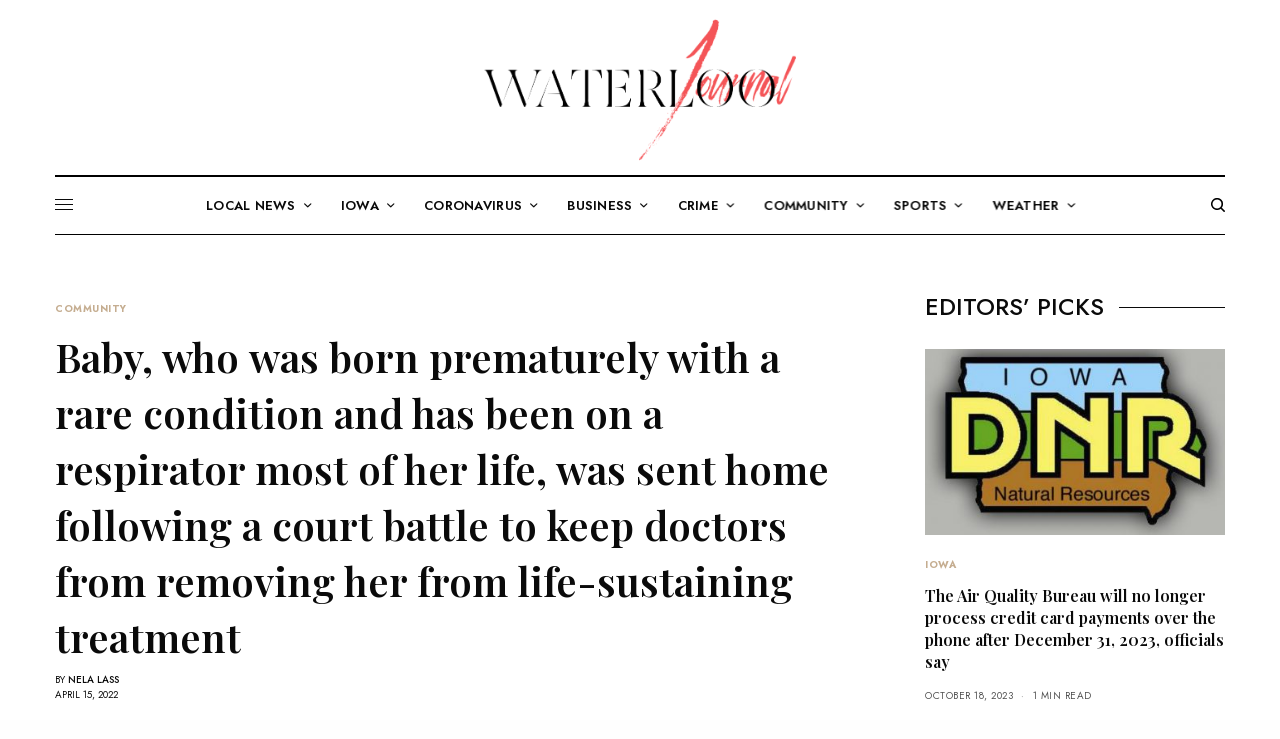

--- FILE ---
content_type: text/html; charset=UTF-8
request_url: https://waterloojournal.com/baby-who-was-born-prematurely-with-a-rare-condition-and-has-been-on-a-respirator-most-of-her-life-was-sent-home-following-a-court-battle-to-keep-doctors-from-removing-her-from-life-sustain/
body_size: 150249
content:
<!doctype html>
<html lang="en-US">
<head>
	<meta charset="UTF-8" />
	<meta name="viewport" content="width=device-width, initial-scale=1, maximum-scale=1, viewport-fit=cover">
	<link rel="profile" href="http://gmpg.org/xfn/11">
	<link rel="pingback" href="https://waterloojournal.com/xmlrpc.php">
	<meta name='robots' content='index, follow, max-image-preview:large, max-snippet:-1, max-video-preview:-1' />

	<!-- This site is optimized with the Yoast SEO plugin v20.1 - https://yoast.com/wordpress/plugins/seo/ -->
	<title>Baby, who was born prematurely with a rare condition and has been on a respirator most of her life, was sent home following a court battle to keep doctors from removing her from life-sustaining treatment - Waterloo Journal</title>
	<link rel="canonical" href="https://waterloojournal.com/baby-who-was-born-prematurely-with-a-rare-condition-and-has-been-on-a-respirator-most-of-her-life-was-sent-home-following-a-court-battle-to-keep-doctors-from-removing-her-from-life-sustain/" />
	<meta property="og:locale" content="en_US" />
	<meta property="og:type" content="article" />
	<meta property="og:title" content="Baby, who was born prematurely with a rare condition and has been on a respirator most of her life, was sent home following a court battle to keep doctors from removing her from life-sustaining treatment - Waterloo Journal" />
	<meta property="og:description" content="The toddler who has been at the center of a years-long legal battle to keep her alive, has been discharged from the hospital where she has spent her entire life. The baby was born prematurely with lung and heart issues that required her to be connected to machines to survive. Doctors determined their continued intervention would&hellip;" />
	<meta property="og:url" content="https://waterloojournal.com/baby-who-was-born-prematurely-with-a-rare-condition-and-has-been-on-a-respirator-most-of-her-life-was-sent-home-following-a-court-battle-to-keep-doctors-from-removing-her-from-life-sustain/" />
	<meta property="og:site_name" content="Waterloo Journal" />
	<meta property="article:published_time" content="2022-04-15T20:09:22+00:00" />
	<meta property="og:image" content="https://waterloojournal.com/wp-content/uploads/2022/04/iuv23hiu5v32.png" />
	<meta property="og:image:width" content="897" />
	<meta property="og:image:height" content="547" />
	<meta property="og:image:type" content="image/png" />
	<meta name="author" content="Nela Lass" />
	<meta name="twitter:card" content="summary_large_image" />
	<meta name="twitter:label1" content="Written by" />
	<meta name="twitter:data1" content="Nela Lass" />
	<meta name="twitter:label2" content="Est. reading time" />
	<meta name="twitter:data2" content="3 minutes" />
	<script type="application/ld+json" class="yoast-schema-graph">{"@context":"https://schema.org","@graph":[{"@type":"WebPage","@id":"https://waterloojournal.com/baby-who-was-born-prematurely-with-a-rare-condition-and-has-been-on-a-respirator-most-of-her-life-was-sent-home-following-a-court-battle-to-keep-doctors-from-removing-her-from-life-sustain/","url":"https://waterloojournal.com/baby-who-was-born-prematurely-with-a-rare-condition-and-has-been-on-a-respirator-most-of-her-life-was-sent-home-following-a-court-battle-to-keep-doctors-from-removing-her-from-life-sustain/","name":"Baby, who was born prematurely with a rare condition and has been on a respirator most of her life, was sent home following a court battle to keep doctors from removing her from life-sustaining treatment - Waterloo Journal","isPartOf":{"@id":"https://waterloojournal.com/#website"},"primaryImageOfPage":{"@id":"https://waterloojournal.com/baby-who-was-born-prematurely-with-a-rare-condition-and-has-been-on-a-respirator-most-of-her-life-was-sent-home-following-a-court-battle-to-keep-doctors-from-removing-her-from-life-sustain/#primaryimage"},"image":{"@id":"https://waterloojournal.com/baby-who-was-born-prematurely-with-a-rare-condition-and-has-been-on-a-respirator-most-of-her-life-was-sent-home-following-a-court-battle-to-keep-doctors-from-removing-her-from-life-sustain/#primaryimage"},"thumbnailUrl":"https://waterloojournal.com/wp-content/uploads/2022/04/iuv23hiu5v32.png","datePublished":"2022-04-15T20:09:22+00:00","dateModified":"2022-04-15T20:09:22+00:00","author":{"@id":"https://waterloojournal.com/#/schema/person/46c8cbd141101b5fd177b1f57f98f09a"},"breadcrumb":{"@id":"https://waterloojournal.com/baby-who-was-born-prematurely-with-a-rare-condition-and-has-been-on-a-respirator-most-of-her-life-was-sent-home-following-a-court-battle-to-keep-doctors-from-removing-her-from-life-sustain/#breadcrumb"},"inLanguage":"en-US","potentialAction":[{"@type":"ReadAction","target":["https://waterloojournal.com/baby-who-was-born-prematurely-with-a-rare-condition-and-has-been-on-a-respirator-most-of-her-life-was-sent-home-following-a-court-battle-to-keep-doctors-from-removing-her-from-life-sustain/"]}]},{"@type":"ImageObject","inLanguage":"en-US","@id":"https://waterloojournal.com/baby-who-was-born-prematurely-with-a-rare-condition-and-has-been-on-a-respirator-most-of-her-life-was-sent-home-following-a-court-battle-to-keep-doctors-from-removing-her-from-life-sustain/#primaryimage","url":"https://waterloojournal.com/wp-content/uploads/2022/04/iuv23hiu5v32.png","contentUrl":"https://waterloojournal.com/wp-content/uploads/2022/04/iuv23hiu5v32.png","width":897,"height":547},{"@type":"BreadcrumbList","@id":"https://waterloojournal.com/baby-who-was-born-prematurely-with-a-rare-condition-and-has-been-on-a-respirator-most-of-her-life-was-sent-home-following-a-court-battle-to-keep-doctors-from-removing-her-from-life-sustain/#breadcrumb","itemListElement":[{"@type":"ListItem","position":1,"name":"Home","item":"https://waterloojournal.com/"},{"@type":"ListItem","position":2,"name":"Baby, who was born prematurely with a rare condition and has been on a respirator most of her life, was sent home following a court battle to keep doctors from removing her from life-sustaining treatment"}]},{"@type":"WebSite","@id":"https://waterloojournal.com/#website","url":"https://waterloojournal.com/","name":"Waterloo Journal","description":"","potentialAction":[{"@type":"SearchAction","target":{"@type":"EntryPoint","urlTemplate":"https://waterloojournal.com/?s={search_term_string}"},"query-input":"required name=search_term_string"}],"inLanguage":"en-US"},{"@type":"Person","@id":"https://waterloojournal.com/#/schema/person/46c8cbd141101b5fd177b1f57f98f09a","name":"Nela Lass","url":"https://waterloojournal.com/author/admin/"}]}</script>
	<!-- / Yoast SEO plugin. -->


<link rel='dns-prefetch' href='//cdn.plyr.io' />
<link rel='dns-prefetch' href='//fonts.googleapis.com' />
<link rel="alternate" type="application/rss+xml" title="Waterloo Journal &raquo; Feed" href="https://waterloojournal.com/feed/" />
<link rel="alternate" type="application/rss+xml" title="Waterloo Journal &raquo; Comments Feed" href="https://waterloojournal.com/comments/feed/" />
<link rel="preconnect" href="//fonts.gstatic.com/" crossorigin>		<!-- This site uses the Google Analytics by MonsterInsights plugin v8.12.1 - Using Analytics tracking - https://www.monsterinsights.com/ -->
							<script
				src="//www.googletagmanager.com/gtag/js?id=UA-225633199-2"  data-cfasync="false" data-wpfc-render="false" type="text/javascript" async></script>
			<script data-cfasync="false" data-wpfc-render="false" type="text/javascript">
				var mi_version = '8.12.1';
				var mi_track_user = true;
				var mi_no_track_reason = '';
				
								var disableStrs = [
															'ga-disable-UA-225633199-2',
									];

				/* Function to detect opted out users */
				function __gtagTrackerIsOptedOut() {
					for (var index = 0; index < disableStrs.length; index++) {
						if (document.cookie.indexOf(disableStrs[index] + '=true') > -1) {
							return true;
						}
					}

					return false;
				}

				/* Disable tracking if the opt-out cookie exists. */
				if (__gtagTrackerIsOptedOut()) {
					for (var index = 0; index < disableStrs.length; index++) {
						window[disableStrs[index]] = true;
					}
				}

				/* Opt-out function */
				function __gtagTrackerOptout() {
					for (var index = 0; index < disableStrs.length; index++) {
						document.cookie = disableStrs[index] + '=true; expires=Thu, 31 Dec 2099 23:59:59 UTC; path=/';
						window[disableStrs[index]] = true;
					}
				}

				if ('undefined' === typeof gaOptout) {
					function gaOptout() {
						__gtagTrackerOptout();
					}
				}
								window.dataLayer = window.dataLayer || [];

				window.MonsterInsightsDualTracker = {
					helpers: {},
					trackers: {},
				};
				if (mi_track_user) {
					function __gtagDataLayer() {
						dataLayer.push(arguments);
					}

					function __gtagTracker(type, name, parameters) {
						if (!parameters) {
							parameters = {};
						}

						if (parameters.send_to) {
							__gtagDataLayer.apply(null, arguments);
							return;
						}

						if (type === 'event') {
							
														parameters.send_to = monsterinsights_frontend.ua;
							__gtagDataLayer(type, name, parameters);
													} else {
							__gtagDataLayer.apply(null, arguments);
						}
					}

					__gtagTracker('js', new Date());
					__gtagTracker('set', {
						'developer_id.dZGIzZG': true,
											});
															__gtagTracker('config', 'UA-225633199-2', {"forceSSL":"true","link_attribution":"true"} );
										window.gtag = __gtagTracker;										(function () {
						/* https://developers.google.com/analytics/devguides/collection/analyticsjs/ */
						/* ga and __gaTracker compatibility shim. */
						var noopfn = function () {
							return null;
						};
						var newtracker = function () {
							return new Tracker();
						};
						var Tracker = function () {
							return null;
						};
						var p = Tracker.prototype;
						p.get = noopfn;
						p.set = noopfn;
						p.send = function () {
							var args = Array.prototype.slice.call(arguments);
							args.unshift('send');
							__gaTracker.apply(null, args);
						};
						var __gaTracker = function () {
							var len = arguments.length;
							if (len === 0) {
								return;
							}
							var f = arguments[len - 1];
							if (typeof f !== 'object' || f === null || typeof f.hitCallback !== 'function') {
								if ('send' === arguments[0]) {
									var hitConverted, hitObject = false, action;
									if ('event' === arguments[1]) {
										if ('undefined' !== typeof arguments[3]) {
											hitObject = {
												'eventAction': arguments[3],
												'eventCategory': arguments[2],
												'eventLabel': arguments[4],
												'value': arguments[5] ? arguments[5] : 1,
											}
										}
									}
									if ('pageview' === arguments[1]) {
										if ('undefined' !== typeof arguments[2]) {
											hitObject = {
												'eventAction': 'page_view',
												'page_path': arguments[2],
											}
										}
									}
									if (typeof arguments[2] === 'object') {
										hitObject = arguments[2];
									}
									if (typeof arguments[5] === 'object') {
										Object.assign(hitObject, arguments[5]);
									}
									if ('undefined' !== typeof arguments[1].hitType) {
										hitObject = arguments[1];
										if ('pageview' === hitObject.hitType) {
											hitObject.eventAction = 'page_view';
										}
									}
									if (hitObject) {
										action = 'timing' === arguments[1].hitType ? 'timing_complete' : hitObject.eventAction;
										hitConverted = mapArgs(hitObject);
										__gtagTracker('event', action, hitConverted);
									}
								}
								return;
							}

							function mapArgs(args) {
								var arg, hit = {};
								var gaMap = {
									'eventCategory': 'event_category',
									'eventAction': 'event_action',
									'eventLabel': 'event_label',
									'eventValue': 'event_value',
									'nonInteraction': 'non_interaction',
									'timingCategory': 'event_category',
									'timingVar': 'name',
									'timingValue': 'value',
									'timingLabel': 'event_label',
									'page': 'page_path',
									'location': 'page_location',
									'title': 'page_title',
								};
								for (arg in args) {
																		if (!(!args.hasOwnProperty(arg) || !gaMap.hasOwnProperty(arg))) {
										hit[gaMap[arg]] = args[arg];
									} else {
										hit[arg] = args[arg];
									}
								}
								return hit;
							}

							try {
								f.hitCallback();
							} catch (ex) {
							}
						};
						__gaTracker.create = newtracker;
						__gaTracker.getByName = newtracker;
						__gaTracker.getAll = function () {
							return [];
						};
						__gaTracker.remove = noopfn;
						__gaTracker.loaded = true;
						window['__gaTracker'] = __gaTracker;
					})();
									} else {
										console.log("");
					(function () {
						function __gtagTracker() {
							return null;
						}

						window['__gtagTracker'] = __gtagTracker;
						window['gtag'] = __gtagTracker;
					})();
									}
			</script>
				<!-- / Google Analytics by MonsterInsights -->
		<script type="text/javascript">
window._wpemojiSettings = {"baseUrl":"https:\/\/s.w.org\/images\/core\/emoji\/14.0.0\/72x72\/","ext":".png","svgUrl":"https:\/\/s.w.org\/images\/core\/emoji\/14.0.0\/svg\/","svgExt":".svg","source":{"concatemoji":"https:\/\/waterloojournal.com\/wp-includes\/js\/wp-emoji-release.min.js?ver=6.1.9"}};
/*! This file is auto-generated */
!function(e,a,t){var n,r,o,i=a.createElement("canvas"),p=i.getContext&&i.getContext("2d");function s(e,t){var a=String.fromCharCode,e=(p.clearRect(0,0,i.width,i.height),p.fillText(a.apply(this,e),0,0),i.toDataURL());return p.clearRect(0,0,i.width,i.height),p.fillText(a.apply(this,t),0,0),e===i.toDataURL()}function c(e){var t=a.createElement("script");t.src=e,t.defer=t.type="text/javascript",a.getElementsByTagName("head")[0].appendChild(t)}for(o=Array("flag","emoji"),t.supports={everything:!0,everythingExceptFlag:!0},r=0;r<o.length;r++)t.supports[o[r]]=function(e){if(p&&p.fillText)switch(p.textBaseline="top",p.font="600 32px Arial",e){case"flag":return s([127987,65039,8205,9895,65039],[127987,65039,8203,9895,65039])?!1:!s([55356,56826,55356,56819],[55356,56826,8203,55356,56819])&&!s([55356,57332,56128,56423,56128,56418,56128,56421,56128,56430,56128,56423,56128,56447],[55356,57332,8203,56128,56423,8203,56128,56418,8203,56128,56421,8203,56128,56430,8203,56128,56423,8203,56128,56447]);case"emoji":return!s([129777,127995,8205,129778,127999],[129777,127995,8203,129778,127999])}return!1}(o[r]),t.supports.everything=t.supports.everything&&t.supports[o[r]],"flag"!==o[r]&&(t.supports.everythingExceptFlag=t.supports.everythingExceptFlag&&t.supports[o[r]]);t.supports.everythingExceptFlag=t.supports.everythingExceptFlag&&!t.supports.flag,t.DOMReady=!1,t.readyCallback=function(){t.DOMReady=!0},t.supports.everything||(n=function(){t.readyCallback()},a.addEventListener?(a.addEventListener("DOMContentLoaded",n,!1),e.addEventListener("load",n,!1)):(e.attachEvent("onload",n),a.attachEvent("onreadystatechange",function(){"complete"===a.readyState&&t.readyCallback()})),(e=t.source||{}).concatemoji?c(e.concatemoji):e.wpemoji&&e.twemoji&&(c(e.twemoji),c(e.wpemoji)))}(window,document,window._wpemojiSettings);
</script>
<style type="text/css">
img.wp-smiley,
img.emoji {
	display: inline !important;
	border: none !important;
	box-shadow: none !important;
	height: 1em !important;
	width: 1em !important;
	margin: 0 0.07em !important;
	vertical-align: -0.1em !important;
	background: none !important;
	padding: 0 !important;
}
</style>
	<link rel='stylesheet' id='wp-block-library-css' href='https://waterloojournal.com/wp-includes/css/dist/block-library/style.min.css?ver=6.1.9' type='text/css' media='all' />
<link rel='stylesheet' id='quads-style-css-css' href='https://waterloojournal.com/wp-content/plugins/quick-adsense-reloaded/includes/gutenberg/dist/blocks.style.build.css?ver=2.0.68' type='text/css' media='all' />
<link rel='stylesheet' id='classic-theme-styles-css' href='https://waterloojournal.com/wp-includes/css/classic-themes.min.css?ver=1' type='text/css' media='all' />
<style id='global-styles-inline-css' type='text/css'>
body{--wp--preset--color--black: #000000;--wp--preset--color--cyan-bluish-gray: #abb8c3;--wp--preset--color--white: #ffffff;--wp--preset--color--pale-pink: #f78da7;--wp--preset--color--vivid-red: #cf2e2e;--wp--preset--color--luminous-vivid-orange: #ff6900;--wp--preset--color--luminous-vivid-amber: #fcb900;--wp--preset--color--light-green-cyan: #7bdcb5;--wp--preset--color--vivid-green-cyan: #00d084;--wp--preset--color--pale-cyan-blue: #8ed1fc;--wp--preset--color--vivid-cyan-blue: #0693e3;--wp--preset--color--vivid-purple: #9b51e0;--wp--preset--color--thb-accent: #c5ad90;--wp--preset--gradient--vivid-cyan-blue-to-vivid-purple: linear-gradient(135deg,rgba(6,147,227,1) 0%,rgb(155,81,224) 100%);--wp--preset--gradient--light-green-cyan-to-vivid-green-cyan: linear-gradient(135deg,rgb(122,220,180) 0%,rgb(0,208,130) 100%);--wp--preset--gradient--luminous-vivid-amber-to-luminous-vivid-orange: linear-gradient(135deg,rgba(252,185,0,1) 0%,rgba(255,105,0,1) 100%);--wp--preset--gradient--luminous-vivid-orange-to-vivid-red: linear-gradient(135deg,rgba(255,105,0,1) 0%,rgb(207,46,46) 100%);--wp--preset--gradient--very-light-gray-to-cyan-bluish-gray: linear-gradient(135deg,rgb(238,238,238) 0%,rgb(169,184,195) 100%);--wp--preset--gradient--cool-to-warm-spectrum: linear-gradient(135deg,rgb(74,234,220) 0%,rgb(151,120,209) 20%,rgb(207,42,186) 40%,rgb(238,44,130) 60%,rgb(251,105,98) 80%,rgb(254,248,76) 100%);--wp--preset--gradient--blush-light-purple: linear-gradient(135deg,rgb(255,206,236) 0%,rgb(152,150,240) 100%);--wp--preset--gradient--blush-bordeaux: linear-gradient(135deg,rgb(254,205,165) 0%,rgb(254,45,45) 50%,rgb(107,0,62) 100%);--wp--preset--gradient--luminous-dusk: linear-gradient(135deg,rgb(255,203,112) 0%,rgb(199,81,192) 50%,rgb(65,88,208) 100%);--wp--preset--gradient--pale-ocean: linear-gradient(135deg,rgb(255,245,203) 0%,rgb(182,227,212) 50%,rgb(51,167,181) 100%);--wp--preset--gradient--electric-grass: linear-gradient(135deg,rgb(202,248,128) 0%,rgb(113,206,126) 100%);--wp--preset--gradient--midnight: linear-gradient(135deg,rgb(2,3,129) 0%,rgb(40,116,252) 100%);--wp--preset--duotone--dark-grayscale: url('#wp-duotone-dark-grayscale');--wp--preset--duotone--grayscale: url('#wp-duotone-grayscale');--wp--preset--duotone--purple-yellow: url('#wp-duotone-purple-yellow');--wp--preset--duotone--blue-red: url('#wp-duotone-blue-red');--wp--preset--duotone--midnight: url('#wp-duotone-midnight');--wp--preset--duotone--magenta-yellow: url('#wp-duotone-magenta-yellow');--wp--preset--duotone--purple-green: url('#wp-duotone-purple-green');--wp--preset--duotone--blue-orange: url('#wp-duotone-blue-orange');--wp--preset--font-size--small: 13px;--wp--preset--font-size--medium: 20px;--wp--preset--font-size--large: 36px;--wp--preset--font-size--x-large: 42px;--wp--preset--spacing--20: 0.44rem;--wp--preset--spacing--30: 0.67rem;--wp--preset--spacing--40: 1rem;--wp--preset--spacing--50: 1.5rem;--wp--preset--spacing--60: 2.25rem;--wp--preset--spacing--70: 3.38rem;--wp--preset--spacing--80: 5.06rem;}:where(.is-layout-flex){gap: 0.5em;}body .is-layout-flow > .alignleft{float: left;margin-inline-start: 0;margin-inline-end: 2em;}body .is-layout-flow > .alignright{float: right;margin-inline-start: 2em;margin-inline-end: 0;}body .is-layout-flow > .aligncenter{margin-left: auto !important;margin-right: auto !important;}body .is-layout-constrained > .alignleft{float: left;margin-inline-start: 0;margin-inline-end: 2em;}body .is-layout-constrained > .alignright{float: right;margin-inline-start: 2em;margin-inline-end: 0;}body .is-layout-constrained > .aligncenter{margin-left: auto !important;margin-right: auto !important;}body .is-layout-constrained > :where(:not(.alignleft):not(.alignright):not(.alignfull)){max-width: var(--wp--style--global--content-size);margin-left: auto !important;margin-right: auto !important;}body .is-layout-constrained > .alignwide{max-width: var(--wp--style--global--wide-size);}body .is-layout-flex{display: flex;}body .is-layout-flex{flex-wrap: wrap;align-items: center;}body .is-layout-flex > *{margin: 0;}:where(.wp-block-columns.is-layout-flex){gap: 2em;}.has-black-color{color: var(--wp--preset--color--black) !important;}.has-cyan-bluish-gray-color{color: var(--wp--preset--color--cyan-bluish-gray) !important;}.has-white-color{color: var(--wp--preset--color--white) !important;}.has-pale-pink-color{color: var(--wp--preset--color--pale-pink) !important;}.has-vivid-red-color{color: var(--wp--preset--color--vivid-red) !important;}.has-luminous-vivid-orange-color{color: var(--wp--preset--color--luminous-vivid-orange) !important;}.has-luminous-vivid-amber-color{color: var(--wp--preset--color--luminous-vivid-amber) !important;}.has-light-green-cyan-color{color: var(--wp--preset--color--light-green-cyan) !important;}.has-vivid-green-cyan-color{color: var(--wp--preset--color--vivid-green-cyan) !important;}.has-pale-cyan-blue-color{color: var(--wp--preset--color--pale-cyan-blue) !important;}.has-vivid-cyan-blue-color{color: var(--wp--preset--color--vivid-cyan-blue) !important;}.has-vivid-purple-color{color: var(--wp--preset--color--vivid-purple) !important;}.has-black-background-color{background-color: var(--wp--preset--color--black) !important;}.has-cyan-bluish-gray-background-color{background-color: var(--wp--preset--color--cyan-bluish-gray) !important;}.has-white-background-color{background-color: var(--wp--preset--color--white) !important;}.has-pale-pink-background-color{background-color: var(--wp--preset--color--pale-pink) !important;}.has-vivid-red-background-color{background-color: var(--wp--preset--color--vivid-red) !important;}.has-luminous-vivid-orange-background-color{background-color: var(--wp--preset--color--luminous-vivid-orange) !important;}.has-luminous-vivid-amber-background-color{background-color: var(--wp--preset--color--luminous-vivid-amber) !important;}.has-light-green-cyan-background-color{background-color: var(--wp--preset--color--light-green-cyan) !important;}.has-vivid-green-cyan-background-color{background-color: var(--wp--preset--color--vivid-green-cyan) !important;}.has-pale-cyan-blue-background-color{background-color: var(--wp--preset--color--pale-cyan-blue) !important;}.has-vivid-cyan-blue-background-color{background-color: var(--wp--preset--color--vivid-cyan-blue) !important;}.has-vivid-purple-background-color{background-color: var(--wp--preset--color--vivid-purple) !important;}.has-black-border-color{border-color: var(--wp--preset--color--black) !important;}.has-cyan-bluish-gray-border-color{border-color: var(--wp--preset--color--cyan-bluish-gray) !important;}.has-white-border-color{border-color: var(--wp--preset--color--white) !important;}.has-pale-pink-border-color{border-color: var(--wp--preset--color--pale-pink) !important;}.has-vivid-red-border-color{border-color: var(--wp--preset--color--vivid-red) !important;}.has-luminous-vivid-orange-border-color{border-color: var(--wp--preset--color--luminous-vivid-orange) !important;}.has-luminous-vivid-amber-border-color{border-color: var(--wp--preset--color--luminous-vivid-amber) !important;}.has-light-green-cyan-border-color{border-color: var(--wp--preset--color--light-green-cyan) !important;}.has-vivid-green-cyan-border-color{border-color: var(--wp--preset--color--vivid-green-cyan) !important;}.has-pale-cyan-blue-border-color{border-color: var(--wp--preset--color--pale-cyan-blue) !important;}.has-vivid-cyan-blue-border-color{border-color: var(--wp--preset--color--vivid-cyan-blue) !important;}.has-vivid-purple-border-color{border-color: var(--wp--preset--color--vivid-purple) !important;}.has-vivid-cyan-blue-to-vivid-purple-gradient-background{background: var(--wp--preset--gradient--vivid-cyan-blue-to-vivid-purple) !important;}.has-light-green-cyan-to-vivid-green-cyan-gradient-background{background: var(--wp--preset--gradient--light-green-cyan-to-vivid-green-cyan) !important;}.has-luminous-vivid-amber-to-luminous-vivid-orange-gradient-background{background: var(--wp--preset--gradient--luminous-vivid-amber-to-luminous-vivid-orange) !important;}.has-luminous-vivid-orange-to-vivid-red-gradient-background{background: var(--wp--preset--gradient--luminous-vivid-orange-to-vivid-red) !important;}.has-very-light-gray-to-cyan-bluish-gray-gradient-background{background: var(--wp--preset--gradient--very-light-gray-to-cyan-bluish-gray) !important;}.has-cool-to-warm-spectrum-gradient-background{background: var(--wp--preset--gradient--cool-to-warm-spectrum) !important;}.has-blush-light-purple-gradient-background{background: var(--wp--preset--gradient--blush-light-purple) !important;}.has-blush-bordeaux-gradient-background{background: var(--wp--preset--gradient--blush-bordeaux) !important;}.has-luminous-dusk-gradient-background{background: var(--wp--preset--gradient--luminous-dusk) !important;}.has-pale-ocean-gradient-background{background: var(--wp--preset--gradient--pale-ocean) !important;}.has-electric-grass-gradient-background{background: var(--wp--preset--gradient--electric-grass) !important;}.has-midnight-gradient-background{background: var(--wp--preset--gradient--midnight) !important;}.has-small-font-size{font-size: var(--wp--preset--font-size--small) !important;}.has-medium-font-size{font-size: var(--wp--preset--font-size--medium) !important;}.has-large-font-size{font-size: var(--wp--preset--font-size--large) !important;}.has-x-large-font-size{font-size: var(--wp--preset--font-size--x-large) !important;}
.wp-block-navigation a:where(:not(.wp-element-button)){color: inherit;}
:where(.wp-block-columns.is-layout-flex){gap: 2em;}
.wp-block-pullquote{font-size: 1.5em;line-height: 1.6;}
</style>
<link rel='stylesheet' id='thb-app-css' href='https://waterloojournal.com/wp-content/themes/theissue/assets/css/app.css?ver=1.6.7' type='text/css' media='all' />
<link rel='stylesheet' id='thb-post-detail-css' href='https://waterloojournal.com/wp-content/themes/theissue/assets/css/app-post-detail.css?ver=1.6.7' type='text/css' media='all' />
<style id='thb-post-detail-inline-css' type='text/css'>
body,h1, .h1, h2, .h2, h3, .h3, h4, .h4, h5, .h5, h6, .h6,.thb-lightbox-button .thb-lightbox-text,.post .post-category,.post.thumbnail-seealso .thb-seealso-text,.thb-entry-footer,.smart-list .smart-list-title .smart-list-count,.smart-list .thb-smart-list-content .smart-list-count,.thb-carousel.bottom-arrows .slick-bottom-arrows,.thb-hotspot-container,.thb-pin-it-container .thb-pin-it,label,input[type="text"],input[type="password"],input[type="date"],input[type="datetime"],input[type="email"],input[type="number"],input[type="search"],input[type="tel"],input[type="time"],input[type="url"],textarea,.testimonial-author,.thb-article-sponsors,input[type="submit"],submit,.button,.btn,.btn-block,.btn-text,.post .post-gallery .thb-post-icon,.post .thb-post-bottom,.woocommerce-MyAccount-navigation,.featured_image_credit,.widget .thb-widget-title,.thb-readmore .thb-readmore-title,.widget.thb_widget_instagram .thb-instagram-header,.widget.thb_widget_instagram .thb-instagram-footer,.thb-instagram-row figure .instagram-link,.widget.thb_widget_top_reviews .post .widget-review-title-holder .thb-widget-score,.thb-instagram-row figure,.widget.thb_widget_top_categories .thb-widget-category-link .thb-widget-category-name,.widget.thb_widget_twitter .thb-twitter-user,.widget.thb_widget_twitter .thb-tweet .thb-tweet-time,.widget.thb_widget_twitter .thb-tweet .thb-tweet-actions,.thb-social-links-container,.login-page-form,.woocommerce .woocommerce-form-login .lost_password,.woocommerce-message, .woocommerce-error, .woocommerce-notice, .woocommerce-info,.woocommerce-success,.select2,.woocommerce-MyAccount-content legend,.shop_table,.thb-lightbox-button .thb-lightbox-thumbs,.post.thumbnail-style6 .post-gallery .now-playing,.widget.thb_widget_top_reviews .post .widget-review-title-holder .thb-widget-score strong,.post.thumbnail-style8 .thumb_large_count,.post.thumbnail-style4 .thumb_count,.post .thb-read-more {font-family:Jost, 'BlinkMacSystemFont', -apple-system, 'Roboto', 'Lucida Sans';}.post-title h1,.post-title h2,.post-title h3,.post-title h4,.post-title h5,.post-title h6 {font-family:Playfair Display, 'BlinkMacSystemFont', -apple-system, 'Roboto', 'Lucida Sans';}.post-content,.post-excerpt,.thb-article-subscribe p,.thb-article-author p,.commentlist .comment p, .commentlist .review p,.thb-executive-summary,.thb-newsletter-form p,.search-title p,.thb-product-detail .product-information .woocommerce-product-details__short-description,.widget:not(.woocommerce) p,.thb-author-info .thb-author-page-description p,.wpb_text_column,.no-vc,.woocommerce-tabs .wc-tab,.woocommerce-tabs .wc-tab p:not(.stars),.thb-pricing-table .pricing-container .pricing-description,.content404 p,.subfooter p {font-family:Playfair Display, 'BlinkMacSystemFont', -apple-system, 'Roboto', 'Lucida Sans';}.thb-full-menu {}.thb-mobile-menu,.thb-secondary-menu {}.thb-dropcap-on .post-detail .post-content>p:first-of-type:first-letter,.thb-dropcap-on .post-detail .post-content>.row:first-of-type .columns:first-of-type .wpb_text_column:first-of-type .wpb_wrapper>p:first-of-type:first-letter {}.widget.style1 .thb-widget-title,.widget.style2 .thb-widget-title,.widget.style3 .thb-widget-title {}em {}label {}input[type="submit"],submit,.button,.btn,.btn-block,.btn-text {}.article-container .post-content,.article-container .post-content p:not(.wp-block-cover-text) {font-weight:400;font-size:18px;}.post .post-category {font-weight:700;font-size:10px;}.post-detail .thb-executive-summary li {}.post .post-excerpt {}.thb-full-menu>li>a:not(.logolink) {font-weight:600;font-size:13px;letter-spacing:0.02em !important;}.thb-full-menu li .sub-menu li a {}.thb-mobile-menu>li>a {}.thb-mobile-menu .sub-menu a {}.thb-secondary-menu a {}#mobile-menu .menu-footer {}#mobile-menu .thb-social-links-container .thb-social-link-wrap .thb-social-link .thb-social-icon-container {}.widget .thb-widget-title,.widget.style2 .thb-widget-title,.widget.style3 .thb-widget-title{}.footer .widget .thb-widget-title,.footer .widget.style2 .thb-widget-title,.footer .widget.style3 .thb-widget-title {}.footer .widget,.footer .widget p {}.subfooter .thb-full-menu>li>a:not(.logolink) {}.subfooter p {}.subfooter .thb-social-links-container.thb-social-horizontal .thb-social-link-wrap .thb-social-icon-container,.subfooter.style6 .thb-social-links-container.thb-social-horizontal .thb-social-link-wrap .thb-social-icon-container {}#scroll_to_top {}.search-title p {}@media screen and (min-width:1024px) {h1,.h1 {}}h1,.h1 {}@media screen and (min-width:1024px) {h2 {}}h2 {}@media screen and (min-width:1024px) {h3 {}}h3 {}@media screen and (min-width:1024px) {h4 {}}h4 {}@media screen and (min-width:1024px) {h5 {}}h5 {}h6 {}.logo-holder .logolink .logoimg {max-height:150px;}.logo-holder .logolink .logoimg[src$=".svg"] {max-height:100%;height:150px;}@media screen and (max-width:1023px) {.header.header-mobile .logo-holder .logolink .logoimg {max-height:100px;}.header.header-mobile .logo-holder .logolink .logoimg[src$=".svg"] {max-height:100%;height:100px;}}.header.fixed:not(.header-mobile) .logo-holder .logolink .logoimg {max-height:42px;}.header.fixed:not(.header-mobile) .logo-holder .logolink .logoimg {max-height:100%;height:42px;}#mobile-menu .logolink .logoimg {max-height:62px;}#mobile-menu .logolink .logoimg {max-height:100%;height:62px;}.header:not(.fixed):not(.header-mobile):not(.style1) {padding-top:10px;}.header.style1 .header-logo-row {padding-top:10px;}.header:not(.header-mobile):not(.fixed) .logo-holder {padding-top:5px;padding-bottom:10px;}a:hover,h1 small, h2 small, h3 small, h4 small, h5 small, h6 small,h1 small a, h2 small a, h3 small a, h4 small a, h5 small a, h6 small a,.secondary-area .thb-follow-holder .sub-menu .subscribe_part .thb-newsletter-form h4,.secondary-area .thb-follow-holder .sub-menu .subscribe_part .thb-newsletter-form .newsletter-form .btn:hover,.thb-full-menu.thb-standard > li.current-menu-item:not(.has-hash) > a,.thb-full-menu > li > a:not(.logolink)[data-filter].active,.thb-dropdown-color-dark .thb-full-menu .sub-menu li a:hover,#mobile-menu.dark .thb-mobile-menu > li > a:hover,#mobile-menu.dark .sub-menu a:hover,#mobile-menu.dark .thb-secondary-menu a:hover,.thb-secondary-menu a:hover,.post .thb-read-more:hover,.post:not(.white-post-content) .thb-post-bottom.sponsored-bottom ul li,.post:not(.white-post-content) .thb-post-bottom .post-share:hover,.thb-dropcap-on .post-detail .post-content>p:first-of-type:first-letter,.thb-dropcap-on .post-detail .post-content>.row:first-of-type .columns:first-of-type .wpb_text_column:first-of-type .wpb_wrapper>p:first-of-type:first-letter,.post-detail .thb-executive-summary li:before,.thb-readmore p a,input[type="submit"].white:hover,.button.white:hover,.btn.white:hover,input[type="submit"].style2.accent,.button.style2.accent,.btn.style2.accent,.search-title h1 strong,.thb-author-page-meta a:hover,.widget.thb_widget_top_reviews .post .widget-review-title-holder .thb-widget-score strong,.thb-autotype .thb-autotype-entry,.thb_location_container.row .thb_location h5,.thb-page-menu li:hover a, .thb-page-menu li.current_page_item a,.thb-tabs.style3 .vc_tta-panel-heading h4 a:hover,.thb-tabs.style3 .vc_tta-panel-heading h4 a.active,.thb-tabs.style4 .vc_tta-panel-heading h4 a:hover,.thb-tabs.style4 .vc_tta-panel-heading h4 a.active,.thb-iconbox.top.type5 .iconbox-content .thb-read-more,.thb-testimonials.style7 .testimonial-author cite,.thb-testimonials.style7 .testimonial-author span,.thb-article-reactions .row .columns .thb-reaction.active .thb-reaction-count,.thb-article-sponsors .sponsored-by,.thb-cookie-bar .thb-cookie-text a,.thb-pricing-table.style2 .pricing-container .thb_pricing_head .thb-price,.thb-hotspot-container .product-hotspots .product-title .hotspots-buynow,.plyr--full-ui input[type=range],.woocommerce-checkout-payment .wc_payment_methods .wc_payment_method.payment_method_paypal .about_paypal,.has-thb-accent-color,.wp-block-button .wp-block-button__link.has-thb-accent-color {color:#c5ad90;}.columns.thb-light-column .thb-newsletter-form .btn:hover,.secondary-area .thb-trending-holder .thb-full-menu li.menu-item-has-children .sub-menu .thb-trending .thb-trending-tabs a.active,.thb-full-menu.thb-line-marker > li > a:before,#mobile-menu.dark .widget.thb_widget_subscribe .btn:hover,.post .thb-read-more:after,.post.style4 .post-gallery:after,.post.style5 .post-inner-content,.post.style13 .post-gallery:after,.smart-list .smart-list-title .smart-list-count,.smart-list.smart-list-v3 .thb-smart-list-nav .arrow:not(.disabled):hover,.thb-custom-checkbox input[type="checkbox"]:checked + label:before,input[type="submit"]:not(.white):not(.grey):not(.style2):not(.white):not(.add_to_cart_button):not(.accent):hover,.button:not(.white):not(.grey):not(.style2):not(.white):not(.add_to_cart_button):not(.accent):hover,.btn:not(.white):not(.grey):not(.style2):not(.white):not(.add_to_cart_button):not(.accent):hover,input[type="submit"].grey:hover,.button.grey:hover,.btn.grey:hover,input[type="submit"].accent, input[type="submit"].checkout,.button.accent,.button.checkout,.btn.accent,.btn.checkout,input[type="submit"].style2.accent:hover,.button.style2.accent:hover,.btn.style2.accent:hover,.btn-text.style3 .circle-btn,.widget.thb_widget_top_categories .thb-widget-category-link:hover .thb-widget-category-name,.thb-progressbar .thb-progress span,.thb-page-menu.style1 li:hover a, .thb-page-menu.style1 li.current_page_item a,.thb-client-row.thb-opacity.with-accent .thb-client:hover,.thb-client-row .style4 .accent-color,.thb-tabs.style1 .vc_tta-panel-heading h4 a:before,.thb-testimonials.style7 .thb-carousel .slick-dots .select,.thb-categorylinks.style2 a:after,.thb-category-card:hover,.thb-hotspot-container .thb-hotspot.pin-accent,.pagination ul .page-numbers.current, .pagination ul .page-numbers:not(.dots):hover,.pagination .nav-links .page-numbers.current,.pagination .nav-links .page-numbers:not(.dots):hover,.woocommerce-pagination ul .page-numbers.current,.woocommerce-pagination ul .page-numbers:not(.dots):hover,.woocommerce-pagination .nav-links .page-numbers.current,.woocommerce-pagination .nav-links .page-numbers:not(.dots):hover,.plyr__control--overlaid,.plyr--video .plyr__control.plyr__tab-focus, .plyr--video .plyr__control:hover, .plyr--video .plyr__control[aria-expanded=true],.badge.onsale,.demo_store,.products .product .product_after_title .button:hover:after,.woocommerce-MyAccount-navigation ul li:hover a, .woocommerce-MyAccount-navigation ul li.is-active a,.has-thb-accent-background-color,.wp-block-button .wp-block-button__link.has-thb-accent-background-color {background-color:#c5ad90;}.thb-dark-mode-on .btn.grey:hover,.thb-dark-mode-on .thb-pricing-table.style2 .pricing-container .btn:hover,.thb-dark-mode-on .woocommerce-checkout-payment .wc_payment_methods+.place-order .button:hover {background-color:#c5ad90;}input[type="submit"].accent:hover, input[type="submit"].checkout:hover,.button.accent:hover,.button.checkout:hover,.btn.accent:hover,.btn.checkout:hover {background-color:#b19c82;}.post-detail .post-split-title-container,.thb-article-reactions .row .columns .thb-reaction.active .thb-reaction-image,.secondary-area .thb-follow-holder .sub-menu .subscribe_part {background-color:rgba(197,173,144, 0.05) !important;}.post.style6.style6-bg .post-inner-content {background-color:rgba(197,173,144, 0.15);}.thb-lightbox-button:hover {background-color:rgba(197,173,144, 0.05);}.thb-tabs.style3 .vc_tta-panel-heading h4 a:before {background-color:rgba(197,173,144, 0.4);}.secondary-area .thb-trending-holder .thb-full-menu li.menu-item-has-children .sub-menu .thb-trending .thb-trending-tabs a.active,.post .post-title a:hover > span,.post.sticky .post-title a>span,.thb-lightbox-button:hover,.thb-custom-checkbox label:before,input[type="submit"].style2.accent,.button.style2.accent,.btn.style2.accent,.thb-page-menu.style1 li:hover a, .thb-page-menu.style1 li.current_page_item a,.thb-client-row.has-border.thb-opacity.with-accent .thb-client:hover,.thb-iconbox.top.type5,.thb-article-reactions .row .columns .thb-reaction:hover .thb-reaction-image,.thb-article-reactions .row .columns .thb-reaction.active .thb-reaction-image,.pagination ul .page-numbers.current, .pagination ul .page-numbers:not(.dots):hover,.pagination .nav-links .page-numbers.current,.pagination .nav-links .page-numbers:not(.dots):hover,.woocommerce-pagination ul .page-numbers.current,.woocommerce-pagination ul .page-numbers:not(.dots):hover,.woocommerce-pagination .nav-links .page-numbers.current,.woocommerce-pagination .nav-links .page-numbers:not(.dots):hover,.woocommerce-MyAccount-navigation ul li:hover a, .woocommerce-MyAccount-navigation ul li.is-active a {border-color:#c5ad90;}.thb-page-menu.style1 li:hover + li a, .thb-page-menu.style1 li.current_page_item + li a,.woocommerce-MyAccount-navigation ul li:hover + li a, .woocommerce-MyAccount-navigation ul li.is-active + li a {border-top-color:#c5ad90;}.text-underline-style:after, .post-detail .post-content > p > a:after, .post-detail .post-content>ul:not([class])>li>a:after, .post-detail .post-content>ol:not([class])>li>a:after, .wpb_text_column p > a:after, .smart-list .thb-smart-list-content p > a:after, .post-gallery-content .thb-content-row .columns.image-text p>a:after {border-bottom-color:#c5ad90;}.secondary-area .thb-trending-holder .thb-full-menu li.menu-item-has-children .sub-menu .thb-trending .thb-trending-tabs a.active + a {border-left-color:#c5ad90;}.header.fixed .thb-reading-indicator .thb-indicator .indicator-hover,.header.fixed .thb-reading-indicator .thb-indicator .indicator-arrow,.commentlist .comment .reply a:hover svg path,.commentlist .review .reply a:hover svg path,.btn-text.style4 .arrow svg:first-child,.thb-iconbox.top.type5 .iconbox-content .thb-read-more svg,.thb-iconbox.top.type5 .iconbox-content .thb-read-more svg .bar,.thb-article-review.style2 .thb-article-figure .thb-average .thb-hexagon path {fill:#c5ad90;}@media screen and (-ms-high-contrast:active), (-ms-high-contrast:none) {.header.fixed .thb-reading-indicator:hover .thb-indicator .indicator-hover {fill:#c5ad90;}}.header.fixed .thb-reading-indicator .thb-indicator .indicator-fill {stroke:#c5ad90;}.thb-tabs.style2 .vc_tta-panel-heading h4 a.active {-moz-box-shadow:inset 0 -3px 0 #c5ad90, 0 1px 0 #c5ad90;-webkit-box-shadow:inset 0 -3px 0 #c5ad90, 0 1px 0 #c5ad90;box-shadow:inset 0 -3px 0 #c5ad90, 0 1px 0 #c5ad90;}.post:not(.post-white-title):not(.featured-style):not(.white-post-content) .post-category a { color:#c5ad90 !important; }.page-id-4715 #wrapper div[role="main"],.postid-4715 #wrapper div[role="main"] {}#mobile-menu {background-color: !important;background-image:url(https://theissue.fuelthemes.net/issue-08/wp-content/uploads/sites/8/2019/02/mobile_bg-1.jpg) !important;background-repeat:no-repeat !important;}.thb-full-menu .sub-menu,.thb-dropdown-color-dark .thb-full-menu .sub-menu {background-color:#fcfaf9 !important;}.subfooter {background-color:#fff6f6 !important;}.subfooter .footer-logo-holder .logoimg {max-height:22px;}.header:not(.fixed) .thb-navbar {border-top:2px solid black;border-bottom:1px solid black;}
</style>
<link rel='stylesheet' id='thb-style-css' href='https://waterloojournal.com/wp-content/themes/theissue/style.css?ver=1.6.7' type='text/css' media='all' />
<link rel='stylesheet' id='thb-google-fonts-css' href='https://fonts.googleapis.com/css?family=Jost%3Aregular%2C500%2C600%2C700%7CPlayfair+Display%3Aregular%2C500%2C600%2C700&#038;subset&#038;display=swap&#038;ver=1.6.7' type='text/css' media='all' />
<style id='quads-styles-inline-css' type='text/css'>

        .quads-location {
            visibility: hidden;
        }
    .quads-location ins.adsbygoogle {
        background: transparent !important;
    }
    .quads.quads_ad_container { display: grid; grid-template-columns: auto; grid-gap: 10px; padding: 10px; }
    .grid_image{animation: fadeIn 0.5s;-webkit-animation: fadeIn 0.5s;-moz-animation: fadeIn 0.5s;
        -o-animation: fadeIn 0.5s;-ms-animation: fadeIn 0.5s;}
    .quads-ad-label { font-size: 12px; text-align: center; color: #333;}
    .quads-text-around-ad-label-text_around_left {
        width: 50%;
        float: left;
    }
    .quads-text-around-ad-label-text_around_right {
        width: 50%;
        float: right;
    }
    .quads-popupad {
        position: fixed;
        top: 0px;
        left:0px;
        width: 100%;
        height: 100em;
        background-color: rgba(0,0,0,0.6);
        z-index: 999;
        max-width: 100em !important;
        margin: 0 auto;
    }
    .quads.quads_ad_container_ {
        position: fixed;
        top: 40%;
        left: 36%;
    }
    #btn_close{
		background-color: #fff;
		width: 25px;
		height: 25px;
		text-align: center;
		line-height: 22px;
		position: absolute;
		right: -10px;
		top: -10px;
		cursor: pointer;
		transition: all 0.5s ease;
		border-radius: 50%;
	}
    #btn_close_video{
		background-color: #fff;
		width: 25px;
		height: 25px;
		text-align: center;
		line-height: 22px;
		position: absolute;
		right: -10px;
		top: -10px;
		cursor: pointer;
		transition: all 0.5s ease;
		border-radius: 50%;
        z-index:100;
	}
    .post_half_page_ad{
        visibility: visible;
        position: fixed;
        top: 0;
        right: -200vw;
    }
    #post_half_page_openClose {
        -webkit-transform: rotate(90deg);
        -webkit-transform-origin: left top;
        -moz-transform: rotate(90deg);
        -moz-transform-origin: left top;
        -o-transform: rotate(90deg);
        -o-transform-origin: left top;
        -ms-transform: rotate(90deg);
        -ms-transform-origin: left top;
        -transform: rotate(90deg);
        -transform-origin: left top;
        position: absolute;
        left: 4px;
        top: 0%;
        cursor: pointer;
        z-index: 999999;
        display: none;
    }
    #post_half_pageVertical-text {
        background: #000000;
        text-align: center;
        z-index: 999999;
        cursor: pointer;
        color: #FFFFFF;
        float: left;
        font-size: 13pt;
        padding: 5px;
        font-weight: bold;
        width: 85vh;
        font-family: verdana;
        text-transform: uppercase;
    }
    .half-page-arrow-left {
        position: absolute;
        cursor: pointer;
        width: 0;
        height: 0;
        border-right: 15px solid #FFFFFF;
        border-top: 15px solid transparent;
        border-bottom: 15px solid transparent;
        left: -27px;
        z-index: 9999999;
        top: 8vh;
    }
    .half-page-arrow-right {
        position: absolute;
        cursor: pointer;
        width: 0;
        height: 0;
        border-left: 15px solid #FFFFFF;
        border-top: 15px solid transparent;
        border-bottom: 15px solid transparent;
        left: -25px;
        z-index: 9999999;
        bottom: 30vh;
    }
    @media screen and (max-width: 520px) {
        .post_half_page_ad {
            display: none;
        }
        #post_half_pageVertical-text {
            width: 100%;
            font-size: 14px;
        }
        .half-page-arrow-left{
            left: 12px;
            bottom: 8px;
            top: 12px;
            border-left: 10px solid #ffffff00;
            border-top: none;
            border-bottom: 10px solid white;
            border-right: 10px solid #ffffff00;
        }
        .half-page-arrow-right {
            border-left: 10px solid #ffffff00;
            border-top: 10px solid white;
            border-bottom: none;
            border-right: 10px solid #ffffff00;
            right: 12px;
            left: unset;
            top: 13px;
            bottom: 8px;
        }
    }
    @media screen and (max-width: 480px) {
        .quads.quads_ad_container_ {
            left: 10px;
        }
    } 
    .wpquads-3d-container {
        border-radius:3px;
        position:relative;
        -webkit-perspective:1000px;
        -moz-perspective:1000px;
        -ms-perspective:1000px;
        -o-perspective:1000px;
        perspective:1000px;
        z-index:999999;
    }
    .wpquads-3d-cube{
        width:100%;
        height:100%;
        position:absolute;
        -webkit-transition:-webkit-transform 1s;
        -moz-transition:-moz-transform 1s;
        -o-transition:-o-transform 1s;
        transition:transform 1s;
        -webkit-transform-style:preserve-3d;
        -moz-transform-style:preserve-3d;
        -ms-transform-style:preserve-3d;
        -o-transform-style:preserve-3d;
        transform-style:preserve-3d;
    }
    .wpquads-3d-cube .wpquads-3d-item{
        position:absolute;
        border:3px inset;
        border-style:outset
    }
    .wpquads-3d-close{
        text-align:right;
    }
    #wpquads-close-btn{
        text-decoration:none !important;
        cursor:pointer;
    }
    .wpquads-3d-cube .wpquads-3d-item, .wpquads-3d-cube .wpquads-3d-item img{
        display:block;
        margin:0;
        width:100%;
        height:100%;
        background:#fff;
    }
    .ewd-ufaq-faqs .wpquads-3d-container {
        display: none;
    }   
    .quads-video {
        position: fixed;
        bottom: 0px;
        z-index: 9999999;
    }
    quads_ad_container_video{
        max-width:220px;
    }
    .parallax_main {
        padding-left: 3px;
        padding-right: 3px;
    }
    .parallax_main {
        display:none;
        position: fixed;
        top: 0;
        left: 0;
        bottom: 0;
        right: 0;
        background: #00000070;
        overflow-y: auto;
        background-attachment: fixed;
        background-position: center;
        -moz-transition: all 0.3s ease-in-out;
        -o-transition: all 0.3s ease-in-out;
        -ms-transition: all 0.3s ease-in-out;
        -webkit-transition: all 0.3s ease-in-out;
        transition: all 03s ease-in-out;
    }
    .parallax_main .quads-parallax-spacer {
        display: block;
        padding-top: 100vh;
        position: relative;
        pointer-events: none;
    }
    .quads-parallax {
        bottom: 0px;
        z-index: 9999999;
        bottom: 0;
        left: 0;
        right: 0; 
        margin: 0 auto;
        position:relative;
        -moz-transition: all 0.3s ease;
        -o-transition: all 0.3s ease;
        -ms-transition: all 0.3s ease;
        -webkit-transition: all 0.3s ease;
        transition: all 0.3s ease;
    }
    .parallax_popup_img {
        text-align: center;
        margin: 0 auto;
    }
    .quads_parallax_scroll_text{
        display: none;
        position: fixed;
        left: 0;
        z-index: 1;
        color: #989898;
        right: 0;
        text-align: center;
        font-weight: 600;
        font-size: 15px;
        background: #fff;
        padding: 6px;
        top: 5px;
    }
    .quads_click_impression { display: none;}
    .quads-sticky {
        width: 100% !important;
        position: fixed;
        max-width: 100%!important;
        bottom:0;
        margin:0;
        text-align: center;
    }
    .quads-sticky .quads-location {
        text-align: center;
    }.quads-sticky .wp_quads_dfp {
        display: contents;
    }
    a.quads-sticky-ad-close {
        background-color: #fff;
        width: 25px;
        height: 25px;
        text-align: center;
        line-height: 22px;
        position: absolute;
        right: 0px;
        top: -15px;
        cursor: pointer;
        transition: all 0.5s ease;
        border-radius: 50%;
    }
    
</style>
<script type='text/javascript' src='https://waterloojournal.com/wp-content/plugins/google-analytics-for-wordpress/assets/js/frontend-gtag.min.js?ver=8.12.1' id='monsterinsights-frontend-script-js'></script>
<script data-cfasync="false" data-wpfc-render="false" type="text/javascript" id='monsterinsights-frontend-script-js-extra'>/* <![CDATA[ */
var monsterinsights_frontend = {"js_events_tracking":"true","download_extensions":"doc,pdf,ppt,zip,xls,docx,pptx,xlsx","inbound_paths":"[{\"path\":\"\\\/go\\\/\",\"label\":\"affiliate\"},{\"path\":\"\\\/recommend\\\/\",\"label\":\"affiliate\"}]","home_url":"https:\/\/waterloojournal.com","hash_tracking":"false","ua":"UA-225633199-2","v4_id":""};/* ]]> */
</script>
<script type='text/javascript' src='https://waterloojournal.com/wp-includes/js/jquery/jquery.min.js?ver=3.6.1' id='jquery-core-js'></script>
<script type='text/javascript' src='https://waterloojournal.com/wp-includes/js/jquery/jquery-migrate.min.js?ver=3.3.2' id='jquery-migrate-js'></script>
<link rel="https://api.w.org/" href="https://waterloojournal.com/wp-json/" /><link rel="alternate" type="application/json" href="https://waterloojournal.com/wp-json/wp/v2/posts/4715" /><link rel="EditURI" type="application/rsd+xml" title="RSD" href="https://waterloojournal.com/xmlrpc.php?rsd" />
<link rel="wlwmanifest" type="application/wlwmanifest+xml" href="https://waterloojournal.com/wp-includes/wlwmanifest.xml" />
<meta name="generator" content="WordPress 6.1.9" />
<link rel='shortlink' href='https://waterloojournal.com/?p=4715' />
<link rel="alternate" type="application/json+oembed" href="https://waterloojournal.com/wp-json/oembed/1.0/embed?url=https%3A%2F%2Fwaterloojournal.com%2Fbaby-who-was-born-prematurely-with-a-rare-condition-and-has-been-on-a-respirator-most-of-her-life-was-sent-home-following-a-court-battle-to-keep-doctors-from-removing-her-from-life-sustain%2F" />
<link rel="alternate" type="text/xml+oembed" href="https://waterloojournal.com/wp-json/oembed/1.0/embed?url=https%3A%2F%2Fwaterloojournal.com%2Fbaby-who-was-born-prematurely-with-a-rare-condition-and-has-been-on-a-respirator-most-of-her-life-was-sent-home-following-a-court-battle-to-keep-doctors-from-removing-her-from-life-sustain%2F&#038;format=xml" />
<script type='text/javascript'>document.cookie = 'quads_browser_width='+screen.width;</script><style type="text/css">
body.custom-background #wrapper div[role="main"] { background-color: #ffffff; }
</style>
	<link rel="icon" href="https://waterloojournal.com/wp-content/uploads/2020/12/cropped-Screen-Shot-2020-12-03-at-23.03.42-copy-1-32x32.png" sizes="32x32" />
<link rel="icon" href="https://waterloojournal.com/wp-content/uploads/2020/12/cropped-Screen-Shot-2020-12-03-at-23.03.42-copy-1-192x192.png" sizes="192x192" />
<link rel="apple-touch-icon" href="https://waterloojournal.com/wp-content/uploads/2020/12/cropped-Screen-Shot-2020-12-03-at-23.03.42-copy-1-180x180.png" />
<meta name="msapplication-TileImage" content="https://waterloojournal.com/wp-content/uploads/2020/12/cropped-Screen-Shot-2020-12-03-at-23.03.42-copy-1-270x270.png" />
<noscript><style> .wpb_animate_when_almost_visible { opacity: 1; }</style></noscript></head>
<body class="post-template-default single single-post postid-4715 single-format-standard thb-dropcap-on fixed-header-off fixed-header-scroll-on thb-dropdown-color-light right-click-off thb-borders-off thb-pinit-on thb-boxed-off thb-dark-mode-off thb-capitalize-off thb-parallax-on thb-single-product-ajax-on thb-article-sidebar-mobile-off wpb-js-composer js-comp-ver-6.6.0 vc_responsive">
<svg xmlns="http://www.w3.org/2000/svg" viewBox="0 0 0 0" width="0" height="0" focusable="false" role="none" style="visibility: hidden; position: absolute; left: -9999px; overflow: hidden;" ><defs><filter id="wp-duotone-dark-grayscale"><feColorMatrix color-interpolation-filters="sRGB" type="matrix" values=" .299 .587 .114 0 0 .299 .587 .114 0 0 .299 .587 .114 0 0 .299 .587 .114 0 0 " /><feComponentTransfer color-interpolation-filters="sRGB" ><feFuncR type="table" tableValues="0 0.49803921568627" /><feFuncG type="table" tableValues="0 0.49803921568627" /><feFuncB type="table" tableValues="0 0.49803921568627" /><feFuncA type="table" tableValues="1 1" /></feComponentTransfer><feComposite in2="SourceGraphic" operator="in" /></filter></defs></svg><svg xmlns="http://www.w3.org/2000/svg" viewBox="0 0 0 0" width="0" height="0" focusable="false" role="none" style="visibility: hidden; position: absolute; left: -9999px; overflow: hidden;" ><defs><filter id="wp-duotone-grayscale"><feColorMatrix color-interpolation-filters="sRGB" type="matrix" values=" .299 .587 .114 0 0 .299 .587 .114 0 0 .299 .587 .114 0 0 .299 .587 .114 0 0 " /><feComponentTransfer color-interpolation-filters="sRGB" ><feFuncR type="table" tableValues="0 1" /><feFuncG type="table" tableValues="0 1" /><feFuncB type="table" tableValues="0 1" /><feFuncA type="table" tableValues="1 1" /></feComponentTransfer><feComposite in2="SourceGraphic" operator="in" /></filter></defs></svg><svg xmlns="http://www.w3.org/2000/svg" viewBox="0 0 0 0" width="0" height="0" focusable="false" role="none" style="visibility: hidden; position: absolute; left: -9999px; overflow: hidden;" ><defs><filter id="wp-duotone-purple-yellow"><feColorMatrix color-interpolation-filters="sRGB" type="matrix" values=" .299 .587 .114 0 0 .299 .587 .114 0 0 .299 .587 .114 0 0 .299 .587 .114 0 0 " /><feComponentTransfer color-interpolation-filters="sRGB" ><feFuncR type="table" tableValues="0.54901960784314 0.98823529411765" /><feFuncG type="table" tableValues="0 1" /><feFuncB type="table" tableValues="0.71764705882353 0.25490196078431" /><feFuncA type="table" tableValues="1 1" /></feComponentTransfer><feComposite in2="SourceGraphic" operator="in" /></filter></defs></svg><svg xmlns="http://www.w3.org/2000/svg" viewBox="0 0 0 0" width="0" height="0" focusable="false" role="none" style="visibility: hidden; position: absolute; left: -9999px; overflow: hidden;" ><defs><filter id="wp-duotone-blue-red"><feColorMatrix color-interpolation-filters="sRGB" type="matrix" values=" .299 .587 .114 0 0 .299 .587 .114 0 0 .299 .587 .114 0 0 .299 .587 .114 0 0 " /><feComponentTransfer color-interpolation-filters="sRGB" ><feFuncR type="table" tableValues="0 1" /><feFuncG type="table" tableValues="0 0.27843137254902" /><feFuncB type="table" tableValues="0.5921568627451 0.27843137254902" /><feFuncA type="table" tableValues="1 1" /></feComponentTransfer><feComposite in2="SourceGraphic" operator="in" /></filter></defs></svg><svg xmlns="http://www.w3.org/2000/svg" viewBox="0 0 0 0" width="0" height="0" focusable="false" role="none" style="visibility: hidden; position: absolute; left: -9999px; overflow: hidden;" ><defs><filter id="wp-duotone-midnight"><feColorMatrix color-interpolation-filters="sRGB" type="matrix" values=" .299 .587 .114 0 0 .299 .587 .114 0 0 .299 .587 .114 0 0 .299 .587 .114 0 0 " /><feComponentTransfer color-interpolation-filters="sRGB" ><feFuncR type="table" tableValues="0 0" /><feFuncG type="table" tableValues="0 0.64705882352941" /><feFuncB type="table" tableValues="0 1" /><feFuncA type="table" tableValues="1 1" /></feComponentTransfer><feComposite in2="SourceGraphic" operator="in" /></filter></defs></svg><svg xmlns="http://www.w3.org/2000/svg" viewBox="0 0 0 0" width="0" height="0" focusable="false" role="none" style="visibility: hidden; position: absolute; left: -9999px; overflow: hidden;" ><defs><filter id="wp-duotone-magenta-yellow"><feColorMatrix color-interpolation-filters="sRGB" type="matrix" values=" .299 .587 .114 0 0 .299 .587 .114 0 0 .299 .587 .114 0 0 .299 .587 .114 0 0 " /><feComponentTransfer color-interpolation-filters="sRGB" ><feFuncR type="table" tableValues="0.78039215686275 1" /><feFuncG type="table" tableValues="0 0.94901960784314" /><feFuncB type="table" tableValues="0.35294117647059 0.47058823529412" /><feFuncA type="table" tableValues="1 1" /></feComponentTransfer><feComposite in2="SourceGraphic" operator="in" /></filter></defs></svg><svg xmlns="http://www.w3.org/2000/svg" viewBox="0 0 0 0" width="0" height="0" focusable="false" role="none" style="visibility: hidden; position: absolute; left: -9999px; overflow: hidden;" ><defs><filter id="wp-duotone-purple-green"><feColorMatrix color-interpolation-filters="sRGB" type="matrix" values=" .299 .587 .114 0 0 .299 .587 .114 0 0 .299 .587 .114 0 0 .299 .587 .114 0 0 " /><feComponentTransfer color-interpolation-filters="sRGB" ><feFuncR type="table" tableValues="0.65098039215686 0.40392156862745" /><feFuncG type="table" tableValues="0 1" /><feFuncB type="table" tableValues="0.44705882352941 0.4" /><feFuncA type="table" tableValues="1 1" /></feComponentTransfer><feComposite in2="SourceGraphic" operator="in" /></filter></defs></svg><svg xmlns="http://www.w3.org/2000/svg" viewBox="0 0 0 0" width="0" height="0" focusable="false" role="none" style="visibility: hidden; position: absolute; left: -9999px; overflow: hidden;" ><defs><filter id="wp-duotone-blue-orange"><feColorMatrix color-interpolation-filters="sRGB" type="matrix" values=" .299 .587 .114 0 0 .299 .587 .114 0 0 .299 .587 .114 0 0 .299 .587 .114 0 0 " /><feComponentTransfer color-interpolation-filters="sRGB" ><feFuncR type="table" tableValues="0.098039215686275 1" /><feFuncG type="table" tableValues="0 0.66274509803922" /><feFuncB type="table" tableValues="0.84705882352941 0.41960784313725" /><feFuncA type="table" tableValues="1 1" /></feComponentTransfer><feComposite in2="SourceGraphic" operator="in" /></filter></defs></svg><!-- Start Wrapper -->
<div id="wrapper" class="thb-page-transition-off">

				<div class="mobile-header-holder">
	<header class="header header-mobile header-mobile-style1 light-header">
	<div class="row">
		<div class="small-3 columns">
			<div class="mobile-toggle-holder">
		<div class="mobile-toggle">
			<span></span><span></span><span></span>
		</div>
	</div>
			</div>
		<div class="small-6 columns">
			<div class="logo-holder mobile-logo-holder">
		<a href="https://waterloojournal.com/" class="logolink" title="Waterloo Journal">
			<img src="https://waterloojournal.com/wp-content/uploads/2020/12/Screen-Shot-2020-12-03-at-23.03.42-copy.png" class="logoimg logo-dark" alt="Waterloo Journal" data-logo-alt="https://waterloojournal.com/wp-content/uploads/2020/12/Screen-Shot-2020-12-03-at-23.03.42-copy.png" />
		</a>
	</div>
			</div>
		<div class="small-3 columns">
			<div class="secondary-area">
				<div class="thb-search-holder">
		<svg version="1.1" class="thb-search-icon" xmlns="http://www.w3.org/2000/svg" xmlns:xlink="http://www.w3.org/1999/xlink" x="0px" y="0px" viewBox="0 0 14 14" enable-background="new 0 0 14 14" xml:space="preserve" width="14" height="14">
		<path d="M13.8,12.7l-3-3c0.8-1,1.3-2.3,1.3-3.8c0-3.3-2.7-6-6.1-6C2.7,0,0,2.7,0,6c0,3.3,2.7,6,6.1,6c1.4,0,2.6-0.5,3.6-1.2l3,3
			c0.1,0.1,0.3,0.2,0.5,0.2c0.2,0,0.4-0.1,0.5-0.2C14.1,13.5,14.1,13,13.8,12.7z M1.5,6c0-2.5,2-4.5,4.5-4.5c2.5,0,4.5,2,4.5,4.5
			c0,2.5-2,4.5-4.5,4.5C3.5,10.5,1.5,8.5,1.5,6z"/>
</svg>
	</div>

		</div>
			</div>
	</div>
	</header>
</div>
			<!-- Start Header -->
		<header class="header style1 thb-main-header light-header">
	<div class="header-logo-row">
	<div class="row align-middle">
		<div class="small-4 columns">
				</div>
			<div class="small-4 columns">
			<div class="logo-holder">
		<a href="https://waterloojournal.com/" class="logolink" title="Waterloo Journal">
			<img src="https://waterloojournal.com/wp-content/uploads/2020/12/Screen-Shot-2020-12-03-at-23.03.42-copy.png" class="logoimg logo-dark" alt="Waterloo Journal" data-logo-alt="https://waterloojournal.com/wp-content/uploads/2020/12/Screen-Shot-2020-12-03-at-23.03.42-copy.png" />
		</a>
	</div>
			</div>
		<div class="small-4 columns">
				</div>
	</div>
	</div>
	<div class="header-menu-row">
	<div class="row">
		<div class="small-12 columns">
		<div class="thb-navbar">
				<div class="mobile-toggle-holder">
		<div class="mobile-toggle">
			<span></span><span></span><span></span>
		</div>
	</div>
				<!-- Start Full Menu -->
<nav class="full-menu">
	<ul id="menu-m" class="thb-full-menu thb-standard"><li id="menu-item-3553" class="menu-item menu-item-type-taxonomy menu-item-object-category menu-item-has-children menu-item-3553 menu-item-mega-parent"><a href="https://waterloojournal.com/category/local-news/"><span>Local News</span></a>
<div class="thb_mega_menu_holder sub-menu mega-menu-style2"><div class="row no-row-padding max_width"><div class="small-12 columns">

<ul class="sub-menu thb_mega_menu">
	<li id="menu-item-3561" class="menu-item menu-item-type-taxonomy menu-item-object-category menu-item-3561"><a href="https://waterloojournal.com/category/local-news/"><span>Local News</span></a></li>
</ul>
<div class="category-children"><div class="tab-holder row mega-menu-style2 "><div class="small-4 columns"><div class="post mega-menu-style2 featured-style center-contents post-6234 type-post status-publish format-standard has-post-thumbnail hentry category-local-news">
	<figure class="post-gallery">
	<img loading="lazy" width="740" height="563" src="https://waterloojournal.com/wp-content/uploads/2023/04/ivu5h32v532-20x16.jpg" class="attachment-theissue-squaresmall-x2 size-theissue-squaresmall-x2 thb-lazyload lazyload wp-post-image" alt="" decoding="async" loading="lazy" sizes="(max-width: 740px) 100vw, 740px" data-src="https://waterloojournal.com/wp-content/uploads/2023/04/ivu5h32v532-740x563.jpg" data-sizes="auto" data-srcset="https://waterloojournal.com/wp-content/uploads/2023/04/ivu5h32v532-740x563.jpg 740w, https://waterloojournal.com/wp-content/uploads/2023/04/ivu5h32v532-20x14.jpg 20w" />	</figure>
	<div class="post-inner-content">
	<div class="post-title"><h5><a href="https://waterloojournal.com/waterloo-fire-rescue-completed-live-fire-training-for-department-personnel/" title="Waterloo Fire Rescue completed ‘live’ fire training for department personnel"><span>Waterloo Fire Rescue completed ‘live’ fire training for department personnel</span></a></h5></div>	</div>
</div>
</div><div class="small-4 columns"><div class="post mega-menu-style2 featured-style center-contents post-6227 type-post status-publish format-standard has-post-thumbnail hentry category-community category-iowa category-local-news">
	<figure class="post-gallery">
	<img loading="lazy" width="740" height="546" src="https://waterloojournal.com/wp-content/uploads/2022/05/iuv53h2iu5vh32-20x16.jpg" class="attachment-theissue-squaresmall-x2 size-theissue-squaresmall-x2 thb-lazyload lazyload wp-post-image" alt="" decoding="async" loading="lazy" sizes="(max-width: 740px) 100vw, 740px" data-src="https://waterloojournal.com/wp-content/uploads/2022/05/iuv53h2iu5vh32-740x546.jpg" data-sizes="auto" data-srcset="https://waterloojournal.com/wp-content/uploads/2022/05/iuv53h2iu5vh32-740x546.jpg 740w, https://waterloojournal.com/wp-content/uploads/2022/05/iuv53h2iu5vh32-20x16.jpg 20w" />	</figure>
	<div class="post-inner-content">
	<div class="post-title"><h5><a href="https://waterloojournal.com/the-iowa-department-of-agriculture-and-land-stewardship-announced-a-new-partnership-to-expand-the-network-of-conservation-agronomists-working-with-iowa-farmers-and-landowners-across-the-state/" title="The Iowa Department of Agriculture and Land Stewardship announced a new partnership to expand the network of conservation agronomists working with Iowa farmers and landowners across the state"><span>The Iowa Department of Agriculture and Land Stewardship announced a new partnership to expand the network of conservation agronomists working with Iowa farmers and landowners across the state</span></a></h5></div>	</div>
</div>
</div><div class="small-4 columns"><div class="post mega-menu-style2 featured-style center-contents post-6215 type-post status-publish format-standard has-post-thumbnail hentry category-local-news">
	<figure class="post-gallery">
	<img loading="lazy" width="740" height="556" src="https://waterloojournal.com/wp-content/uploads/2022/04/hv5i32uhv532-20x16.jpg" class="attachment-theissue-squaresmall-x2 size-theissue-squaresmall-x2 thb-lazyload lazyload wp-post-image" alt="" decoding="async" loading="lazy" sizes="(max-width: 740px) 100vw, 740px" data-src="https://waterloojournal.com/wp-content/uploads/2022/04/hv5i32uhv532-740x556.jpg" data-sizes="auto" data-srcset="https://waterloojournal.com/wp-content/uploads/2022/04/hv5i32uhv532-740x556.jpg 740w, https://waterloojournal.com/wp-content/uploads/2022/04/hv5i32uhv532-20x16.jpg 20w" />	</figure>
	<div class="post-inner-content">
	<div class="post-title"><h5><a href="https://waterloojournal.com/hy-vee-announced-that-select-hy-vee-pharmacy-locations-in-iowa-will-begin-offering-a-new-covid-19-and-flu-test-to-treat-service-as-part-of-a-pilot-through-etruenorth/" title="Hy-Vee announced that select Hy-Vee Pharmacy locations in Iowa will begin offering a new COVID-19 and flu test-to-treat service as part of a pilot through eTrueNorth"><span>Hy-Vee announced that select Hy-Vee Pharmacy locations in Iowa will begin offering a new COVID-19 and flu test-to-treat service as part of a pilot through eTrueNorth</span></a></h5></div>	</div>
</div>
</div></div></div></div></div></div></li>
<li id="menu-item-3552" class="menu-item menu-item-type-taxonomy menu-item-object-category menu-item-has-children menu-item-3552 menu-item-mega-parent"><a href="https://waterloojournal.com/category/iowa/"><span>Iowa</span></a>
<div class="thb_mega_menu_holder sub-menu mega-menu-style2"><div class="row no-row-padding max_width"><div class="small-12 columns">

<ul class="sub-menu thb_mega_menu">
	<li id="menu-item-3560" class="menu-item menu-item-type-taxonomy menu-item-object-category menu-item-3560"><a href="https://waterloojournal.com/category/iowa/"><span>Iowa</span></a></li>
</ul>
<div class="category-children"><div class="tab-holder row mega-menu-style2 "><div class="small-4 columns"><div class="post mega-menu-style2 featured-style center-contents post-6244 type-post status-publish format-standard has-post-thumbnail hentry category-iowa">
	<figure class="post-gallery">
	<img loading="lazy" width="740" height="554" src="https://waterloojournal.com/wp-content/uploads/2023/02/iv5u3h2iv5uh32-20x16.jpeg" class="attachment-theissue-squaresmall-x2 size-theissue-squaresmall-x2 thb-lazyload lazyload wp-post-image" alt="" decoding="async" loading="lazy" sizes="(max-width: 740px) 100vw, 740px" data-src="https://waterloojournal.com/wp-content/uploads/2023/02/iv5u3h2iv5uh32-740x554.jpeg" data-sizes="auto" data-srcset="https://waterloojournal.com/wp-content/uploads/2023/02/iv5u3h2iv5uh32-740x554.jpeg 740w, https://waterloojournal.com/wp-content/uploads/2023/02/iv5u3h2iv5uh32-20x14.jpeg 20w" />	</figure>
	<div class="post-inner-content">
	<div class="post-title"><h5><a href="https://waterloojournal.com/the-air-quality-bureau-will-no-longer-process-credit-card-payments-over-the-phone-after-december-31-2023-officials-say/" title="The Air Quality Bureau will no longer process credit card payments over the phone after December 31, 2023, officials say"><span>The Air Quality Bureau will no longer process credit card payments over the phone after December 31, 2023, officials say</span></a></h5></div>	</div>
</div>
</div><div class="small-4 columns"><div class="post mega-menu-style2 featured-style center-contents post-6241 type-post status-publish format-standard has-post-thumbnail hentry category-iowa">
	<figure class="post-gallery">
	<img loading="lazy" width="740" height="554" src="https://waterloojournal.com/wp-content/uploads/2023/02/iv5u3h2iv5uh32-20x16.jpeg" class="attachment-theissue-squaresmall-x2 size-theissue-squaresmall-x2 thb-lazyload lazyload wp-post-image" alt="" decoding="async" loading="lazy" sizes="(max-width: 740px) 100vw, 740px" data-src="https://waterloojournal.com/wp-content/uploads/2023/02/iv5u3h2iv5uh32-740x554.jpeg" data-sizes="auto" data-srcset="https://waterloojournal.com/wp-content/uploads/2023/02/iv5u3h2iv5uh32-740x554.jpeg 740w, https://waterloojournal.com/wp-content/uploads/2023/02/iv5u3h2iv5uh32-20x14.jpeg 20w" />	</figure>
	<div class="post-inner-content">
	<div class="post-title"><h5><a href="https://waterloojournal.com/the-public-is-invited-to-the-12th-annual-pelican-festival-aug-27-at-the-hawkeye-wildlife-area/" title="The public is invited to the 12th Annual Pelican Festival, Aug. 27 at the Hawkeye Wildlife Area"><span>The public is invited to the 12th Annual Pelican Festival, Aug. 27 at the Hawkeye Wildlife Area</span></a></h5></div>	</div>
</div>
</div><div class="small-4 columns"><div class="post mega-menu-style2 featured-style center-contents post-6238 type-post status-publish format-standard has-post-thumbnail hentry category-iowa">
	<figure class="post-gallery">
	<img loading="lazy" width="740" height="570" src="https://waterloojournal.com/wp-content/uploads/2022/05/iu5vh32iu5vh23-20x16.jpg" class="attachment-theissue-squaresmall-x2 size-theissue-squaresmall-x2 thb-lazyload lazyload wp-post-image" alt="" decoding="async" loading="lazy" sizes="(max-width: 740px) 100vw, 740px" data-src="https://waterloojournal.com/wp-content/uploads/2022/05/iu5vh32iu5vh23-740x570.jpg" data-sizes="auto" data-srcset="https://waterloojournal.com/wp-content/uploads/2022/05/iu5vh32iu5vh23-740x570.jpg 740w, https://waterloojournal.com/wp-content/uploads/2022/05/iu5vh32iu5vh23-20x16.jpg 20w" />	</figure>
	<div class="post-inner-content">
	<div class="post-title"><h5><a href="https://waterloojournal.com/the-iowa-ornithologists-union-is-celebrating-its-100-year-anniversary-as-part-of-its-annual-spring-meeting/" title="The Iowa Ornithologists&#8217; Union is celebrating it’s 100-year anniversary as part of its annual spring meeting"><span>The Iowa Ornithologists&#8217; Union is celebrating it’s 100-year anniversary as part of its annual spring meeting</span></a></h5></div>	</div>
</div>
</div></div></div></div></div></div></li>
<li id="menu-item-3549" class="menu-item menu-item-type-taxonomy menu-item-object-category menu-item-has-children menu-item-3549 menu-item-mega-parent"><a href="https://waterloojournal.com/category/coronavirus/"><span>Coronavirus</span></a>
<div class="thb_mega_menu_holder sub-menu mega-menu-style2"><div class="row no-row-padding max_width"><div class="small-12 columns">

<ul class="sub-menu thb_mega_menu">
	<li id="menu-item-3557" class="menu-item menu-item-type-taxonomy menu-item-object-category menu-item-3557"><a href="https://waterloojournal.com/category/coronavirus/"><span>Coronavirus</span></a></li>
</ul>
<div class="category-children"><div class="tab-holder row mega-menu-style2 "><div class="small-4 columns"><div class="post mega-menu-style2 featured-style center-contents post-5159 type-post status-publish format-standard has-post-thumbnail hentry category-coronavirus">
	<figure class="post-gallery">
	<img loading="lazy" width="740" height="553" src="https://waterloojournal.com/wp-content/uploads/2022/06/iuv532hivu532h-20x16.png" class="attachment-theissue-squaresmall-x2 size-theissue-squaresmall-x2 thb-lazyload lazyload wp-post-image" alt="" decoding="async" loading="lazy" sizes="(max-width: 740px) 100vw, 740px" data-src="https://waterloojournal.com/wp-content/uploads/2022/06/iuv532hivu532h-740x553.png" data-sizes="auto" data-srcset="https://waterloojournal.com/wp-content/uploads/2022/06/iuv532hivu532h-740x553.png 740w, https://waterloojournal.com/wp-content/uploads/2022/06/iuv532hivu532h-20x16.png 20w" />	</figure>
	<div class="post-inner-content">
	<div class="post-title"><h5><a href="https://waterloojournal.com/i-didnt-think-covid-could-do-what-its-done-mother-who-lost-her-baby-girl-after-contracting-covid-19-late-into-her-pregnancy-encourages-pregnant-women-to-ge/" title="&#8220;I didn’t think Covid could do what it’s done&#8221;, Mother, who lost her baby girl after contracting COVID-19 late into her pregnancy, encourages pregnant women to get vaccinated against the virus, to protect themselves and their babies"><span>&#8220;I didn’t think Covid could do what it’s done&#8221;, Mother, who lost her baby girl after contracting COVID-19 late into her pregnancy, encourages pregnant women to get vaccinated against the virus, to protect themselves and their babies</span></a></h5></div>	</div>
</div>
</div><div class="small-4 columns"><div class="post mega-menu-style2 featured-style center-contents post-4603 type-post status-publish format-standard has-post-thumbnail hentry category-coronavirus">
	<figure class="post-gallery">
	<img loading="lazy" width="740" height="600" src="https://waterloojournal.com/wp-content/uploads/2022/03/hiuv532hiuv5h23-20x16.jpeg" class="attachment-theissue-squaresmall-x2 size-theissue-squaresmall-x2 thb-lazyload lazyload wp-post-image" alt="" decoding="async" loading="lazy" sizes="(max-width: 740px) 100vw, 740px" data-src="https://waterloojournal.com/wp-content/uploads/2022/03/hiuv532hiuv5h23-740x600.jpeg" data-sizes="auto" data-srcset="https://waterloojournal.com/wp-content/uploads/2022/03/hiuv532hiuv5h23-740x600.jpeg 740w, https://waterloojournal.com/wp-content/uploads/2022/03/hiuv532hiuv5h23-370x300.jpeg 370w, https://waterloojournal.com/wp-content/uploads/2022/03/hiuv532hiuv5h23-20x16.jpeg 20w" />	</figure>
	<div class="post-inner-content">
	<div class="post-title"><h5><a href="https://waterloojournal.com/no-lawyer-will-take-action-on-my-behalf-after-her-mother-died-from-covid-19-vaccine-complications-woman-is-asking-the-officials-to-compensate-her-for-her-death/" title="&#8220;No lawyer will take action on my behalf&#8221;, After her mother died from COVID-19 vaccine complications, woman is asking the officials to compensate her for her death"><span>&#8220;No lawyer will take action on my behalf&#8221;, After her mother died from COVID-19 vaccine complications, woman is asking the officials to compensate her for her death</span></a></h5></div>	</div>
</div>
</div><div class="small-4 columns"><div class="post mega-menu-style2 featured-style center-contents post-4585 type-post status-publish format-standard has-post-thumbnail hentry category-coronavirus">
	<figure class="post-gallery">
	<img loading="lazy" width="740" height="550" src="https://waterloojournal.com/wp-content/uploads/2022/03/iuv5h32iuv532-20x16.png" class="attachment-theissue-squaresmall-x2 size-theissue-squaresmall-x2 thb-lazyload lazyload wp-post-image" alt="" decoding="async" loading="lazy" sizes="(max-width: 740px) 100vw, 740px" data-src="https://waterloojournal.com/wp-content/uploads/2022/03/iuv5h32iuv532-740x550.png" data-sizes="auto" data-srcset="https://waterloojournal.com/wp-content/uploads/2022/03/iuv5h32iuv532-740x550.png 740w, https://waterloojournal.com/wp-content/uploads/2022/03/iuv5h32iuv532-20x16.png 20w" />	</figure>
	<div class="post-inner-content">
	<div class="post-title"><h5><a href="https://waterloojournal.com/immunocompromised-man-with-rare-genetic-disorder-who-has-been-testing-positive-on-covid-19-for-more-than-7-months-is-probably-the-first-person-in-the-world-to-be-cured-of-the-virus-by-getting-vaccin/" title="Immunocompromised man with rare genetic disorder, who has been testing positive on COVID-19 for more than 7 months, is probably the first person in the world to be cured of the virus by getting vaccinated"><span>Immunocompromised man with rare genetic disorder, who has been testing positive on COVID-19 for more than 7 months, is probably the first person in the world to be cured of the virus by getting vaccinated</span></a></h5></div>	</div>
</div>
</div></div></div></div></div></div></li>
<li id="menu-item-3548" class="menu-item menu-item-type-taxonomy menu-item-object-category menu-item-has-children menu-item-3548 menu-item-mega-parent"><a href="https://waterloojournal.com/category/business/"><span>Business</span></a>
<div class="thb_mega_menu_holder sub-menu mega-menu-style2"><div class="row no-row-padding max_width"><div class="small-12 columns">

<ul class="sub-menu thb_mega_menu">
	<li id="menu-item-3556" class="menu-item menu-item-type-taxonomy menu-item-object-category menu-item-3556"><a href="https://waterloojournal.com/category/business/"><span>Business</span></a></li>
</ul>
<div class="category-children"><div class="tab-holder row mega-menu-style2 "><div class="small-4 columns"><div class="post mega-menu-style2 featured-style center-contents post-3129 type-post status-publish format-standard has-post-thumbnail hentry category-business tag-education">
	<figure class="post-gallery">
	<img loading="lazy" width="740" height="493" src="https://waterloojournal.com/wp-content/uploads/2020/12/ZZZZZZZZZZZZZZZZZZZZZZZZ.jpg" class="attachment-theissue-squaresmall-x2 size-theissue-squaresmall-x2 thb-lazyload lazyload wp-post-image" alt="" decoding="async" loading="lazy" sizes="(max-width: 740px) 100vw, 740px" data-src="https://waterloojournal.com/wp-content/uploads/2020/12/ZZZZZZZZZZZZZZZZZZZZZZZZ.jpg" data-sizes="auto" data-srcset="https://waterloojournal.com/wp-content/uploads/2020/12/ZZZZZZZZZZZZZZZZZZZZZZZZ.jpg 1554w, https://waterloojournal.com/wp-content/uploads/2020/12/ZZZZZZZZZZZZZZZZZZZZZZZZ-300x200.jpg 300w" />	</figure>
	<div class="post-inner-content">
	<div class="post-title"><h5><a href="https://waterloojournal.com/building-your-small-business-memories-and-insights-from-women-in-business-i-admire/" title="Building Your Small Business – Memories and Insights from Women in Business I Admire"><span>Building Your Small Business – Memories and Insights from Women in Business I Admire</span></a></h5></div>	</div>
</div>
</div><div class="small-4 columns"><div class="post mega-menu-style2 featured-style center-contents post-3133 type-post status-publish format-standard has-post-thumbnail hentry category-business tag-education">
	<figure class="post-gallery">
	<img loading="lazy" width="740" height="416" src="https://waterloojournal.com/wp-content/uploads/2020/12/simplemachine-holiday-08.png" class="attachment-theissue-squaresmall-x2 size-theissue-squaresmall-x2 thb-lazyload lazyload wp-post-image" alt="" decoding="async" loading="lazy" sizes="(max-width: 740px) 100vw, 740px" data-src="https://waterloojournal.com/wp-content/uploads/2020/12/simplemachine-holiday-08.png" data-sizes="auto" data-srcset="https://waterloojournal.com/wp-content/uploads/2020/12/simplemachine-holiday-08.png 1500w, https://waterloojournal.com/wp-content/uploads/2020/12/simplemachine-holiday-08-300x169.png 300w" />	</figure>
	<div class="post-inner-content">
	<div class="post-title"><h5><a href="https://waterloojournal.com/10-ways-you-can-help-small-businesses-this-holiday-season/" title="10 Ways You Can Help Small Businesses This Holiday Season"><span>10 Ways You Can Help Small Businesses This Holiday Season</span></a></h5></div>	</div>
</div>
</div><div class="small-4 columns"><div class="post mega-menu-style2 featured-style center-contents post-3136 type-post status-publish format-standard has-post-thumbnail hentry category-business tag-education">
	<figure class="post-gallery">
	<img loading="lazy" width="740" height="555" src="https://waterloojournal.com/wp-content/uploads/2020/12/5fc85c3496bb3.image-1.jpg" class="attachment-theissue-squaresmall-x2 size-theissue-squaresmall-x2 thb-lazyload lazyload wp-post-image" alt="" decoding="async" loading="lazy" sizes="(max-width: 740px) 100vw, 740px" data-src="https://waterloojournal.com/wp-content/uploads/2020/12/5fc85c3496bb3.image-1.jpg" data-sizes="auto" data-srcset="https://waterloojournal.com/wp-content/uploads/2020/12/5fc85c3496bb3.image-1.jpg 1200w, https://waterloojournal.com/wp-content/uploads/2020/12/5fc85c3496bb3.image-1-300x225.jpg 300w" />	</figure>
	<div class="post-inner-content">
	<div class="post-title"><h5><a href="https://waterloojournal.com/twelvepole-trading-post-a-spot-to-help-local-vendors-reach-customers/" title="Twelvepole Trading Post a spot to help local vendors reach customers"><span>Twelvepole Trading Post a spot to help local vendors reach customers</span></a></h5></div>	</div>
</div>
</div></div></div></div></div></div></li>
<li id="menu-item-3550" class="menu-item menu-item-type-taxonomy menu-item-object-category menu-item-has-children menu-item-3550 menu-item-mega-parent"><a href="https://waterloojournal.com/category/crime/"><span>Crime</span></a>
<div class="thb_mega_menu_holder sub-menu mega-menu-style2"><div class="row no-row-padding max_width"><div class="small-12 columns">

<ul class="sub-menu thb_mega_menu">
	<li id="menu-item-3558" class="menu-item menu-item-type-taxonomy menu-item-object-category menu-item-3558"><a href="https://waterloojournal.com/category/crime/"><span>Crime</span></a></li>
</ul>
<div class="category-children"><div class="tab-holder row mega-menu-style2 "><div class="small-4 columns"><div class="post mega-menu-style2 featured-style center-contents post-6196 type-post status-publish format-standard has-post-thumbnail hentry category-crime">
	<figure class="post-gallery">
	<img loading="lazy" width="740" height="600" src="https://waterloojournal.com/wp-content/uploads/2022/01/hv5iu32hv5iu32-20x16.jpg" class="attachment-theissue-squaresmall-x2 size-theissue-squaresmall-x2 thb-lazyload lazyload wp-post-image" alt="" decoding="async" loading="lazy" sizes="(max-width: 740px) 100vw, 740px" data-src="https://waterloojournal.com/wp-content/uploads/2022/01/hv5iu32hv5iu32-740x600.jpg" data-sizes="auto" data-srcset="https://waterloojournal.com/wp-content/uploads/2022/01/hv5iu32hv5iu32-740x600.jpg 740w, https://waterloojournal.com/wp-content/uploads/2022/01/hv5iu32hv5iu32-370x300.jpg 370w, https://waterloojournal.com/wp-content/uploads/2022/01/hv5iu32hv5iu32-20x16.jpg 20w" />	</figure>
	<div class="post-inner-content">
	<div class="post-title"><h5><a href="https://waterloojournal.com/18-year-old-arrested-on-drug-charges-following-1st-street-division-street-traffic-stop/" title="18-year-old arrested on drug charges following 1st Street/Division Street traffic stop"><span>18-year-old arrested on drug charges following 1st Street/Division Street traffic stop</span></a></h5></div>	</div>
</div>
</div><div class="small-4 columns"><div class="post mega-menu-style2 featured-style center-contents post-6164 type-post status-publish format-standard has-post-thumbnail hentry category-crime">
	<figure class="post-gallery">
	<img loading="lazy" width="740" height="600" src="https://waterloojournal.com/wp-content/uploads/2022/03/oijvo53i2j5vo32-20x16.jpg" class="attachment-theissue-squaresmall-x2 size-theissue-squaresmall-x2 thb-lazyload lazyload wp-post-image" alt="" decoding="async" loading="lazy" sizes="(max-width: 740px) 100vw, 740px" data-src="https://waterloojournal.com/wp-content/uploads/2022/03/oijvo53i2j5vo32-740x600.jpg" data-sizes="auto" data-srcset="https://waterloojournal.com/wp-content/uploads/2022/03/oijvo53i2j5vo32-740x600.jpg 740w, https://waterloojournal.com/wp-content/uploads/2022/03/oijvo53i2j5vo32-370x300.jpg 370w, https://waterloojournal.com/wp-content/uploads/2022/03/oijvo53i2j5vo32-20x16.jpg 20w" />	</figure>
	<div class="post-inner-content">
	<div class="post-title"><h5><a href="https://waterloojournal.com/cedar-rapids-police-arrested-20-year-old-man-in-connection-with-i-380-shooting/" title="Cedar Rapids Police arrested 20-year-old man in connection with I-380 shooting"><span>Cedar Rapids Police arrested 20-year-old man in connection with I-380 shooting</span></a></h5></div>	</div>
</div>
</div><div class="small-4 columns"><div class="post mega-menu-style2 featured-style center-contents post-6145 type-post status-publish format-standard has-post-thumbnail hentry category-crime">
	<figure class="post-gallery">
	<img loading="lazy" width="740" height="538" src="https://waterloojournal.com/wp-content/uploads/2022/03/hivu532ivu5h32v-20x16.jpg" class="attachment-theissue-squaresmall-x2 size-theissue-squaresmall-x2 thb-lazyload lazyload wp-post-image" alt="" decoding="async" loading="lazy" sizes="(max-width: 740px) 100vw, 740px" data-src="https://waterloojournal.com/wp-content/uploads/2022/03/hivu532ivu5h32v-740x538.jpg" data-sizes="auto" data-srcset="https://waterloojournal.com/wp-content/uploads/2022/03/hivu532ivu5h32v-740x538.jpg 740w, https://waterloojournal.com/wp-content/uploads/2022/03/hivu532ivu5h32v-20x16.jpg 20w" />	</figure>
	<div class="post-inner-content">
	<div class="post-title"><h5><a href="https://waterloojournal.com/crpd-56-year-old-man-in-custody-for-harassment-and-disorderly-conduct/" title="CRPD: 56-year-old man in custody for harassment and disorderly conduct"><span>CRPD: 56-year-old man in custody for harassment and disorderly conduct</span></a></h5></div>	</div>
</div>
</div></div></div></div></div></div></li>
<li id="menu-item-3551" class="menu-item menu-item-type-taxonomy menu-item-object-category current-post-ancestor current-menu-parent current-post-parent menu-item-has-children menu-item-3551 menu-item-mega-parent"><a href="https://waterloojournal.com/category/community/"><span>Community</span></a>
<div class="thb_mega_menu_holder sub-menu mega-menu-style2"><div class="row no-row-padding max_width"><div class="small-12 columns">

<ul class="sub-menu thb_mega_menu">
	<li id="menu-item-3559" class="menu-item menu-item-type-taxonomy menu-item-object-category current-post-ancestor current-menu-parent current-post-parent menu-item-3559"><a href="https://waterloojournal.com/category/community/"><span>Community</span></a></li>
</ul>
<div class="category-children"><div class="tab-holder row mega-menu-style2 "><div class="small-4 columns"><div class="post mega-menu-style2 featured-style center-contents post-6231 type-post status-publish format-standard has-post-thumbnail hentry category-community category-iowa">
	<figure class="post-gallery">
	<img loading="lazy" width="740" height="554" src="https://waterloojournal.com/wp-content/uploads/2023/02/iv5u3h2iv5uh32-20x16.jpeg" class="attachment-theissue-squaresmall-x2 size-theissue-squaresmall-x2 thb-lazyload lazyload wp-post-image" alt="" decoding="async" loading="lazy" sizes="(max-width: 740px) 100vw, 740px" data-src="https://waterloojournal.com/wp-content/uploads/2023/02/iv5u3h2iv5uh32-740x554.jpeg" data-sizes="auto" data-srcset="https://waterloojournal.com/wp-content/uploads/2023/02/iv5u3h2iv5uh32-740x554.jpeg 740w, https://waterloojournal.com/wp-content/uploads/2023/02/iv5u3h2iv5uh32-20x14.jpeg 20w" />	</figure>
	<div class="post-inner-content">
	<div class="post-title"><h5><a href="https://waterloojournal.com/[base64]/" title="The Environmental Protection Commission will review adopted and filed rules related to solid waste and will be asked to approve designating the city of Muscatine as a participant in the Solid Waste Environmental Management System Program"><span>The Environmental Protection Commission will review adopted and filed rules related to solid waste and will be asked to approve designating the city of Muscatine as a participant in the Solid Waste Environmental Management System Program</span></a></h5></div>	</div>
</div>
</div><div class="small-4 columns"><div class="post mega-menu-style2 featured-style center-contents post-6227 type-post status-publish format-standard has-post-thumbnail hentry category-community category-iowa category-local-news">
	<figure class="post-gallery">
	<img loading="lazy" width="740" height="546" src="https://waterloojournal.com/wp-content/uploads/2022/05/iuv53h2iu5vh32-20x16.jpg" class="attachment-theissue-squaresmall-x2 size-theissue-squaresmall-x2 thb-lazyload lazyload wp-post-image" alt="" decoding="async" loading="lazy" sizes="(max-width: 740px) 100vw, 740px" data-src="https://waterloojournal.com/wp-content/uploads/2022/05/iuv53h2iu5vh32-740x546.jpg" data-sizes="auto" data-srcset="https://waterloojournal.com/wp-content/uploads/2022/05/iuv53h2iu5vh32-740x546.jpg 740w, https://waterloojournal.com/wp-content/uploads/2022/05/iuv53h2iu5vh32-20x16.jpg 20w" />	</figure>
	<div class="post-inner-content">
	<div class="post-title"><h5><a href="https://waterloojournal.com/the-iowa-department-of-agriculture-and-land-stewardship-announced-a-new-partnership-to-expand-the-network-of-conservation-agronomists-working-with-iowa-farmers-and-landowners-across-the-state/" title="The Iowa Department of Agriculture and Land Stewardship announced a new partnership to expand the network of conservation agronomists working with Iowa farmers and landowners across the state"><span>The Iowa Department of Agriculture and Land Stewardship announced a new partnership to expand the network of conservation agronomists working with Iowa farmers and landowners across the state</span></a></h5></div>	</div>
</div>
</div><div class="small-4 columns"><div class="post mega-menu-style2 featured-style center-contents post-6200 type-post status-publish format-standard has-post-thumbnail hentry category-community category-local-news category-news">
	<figure class="post-gallery">
	<img loading="lazy" width="740" height="556" src="https://waterloojournal.com/wp-content/uploads/2023/03/4vh21iuhv421-20x16.jpg" class="attachment-theissue-squaresmall-x2 size-theissue-squaresmall-x2 thb-lazyload lazyload wp-post-image" alt="" decoding="async" loading="lazy" sizes="(max-width: 740px) 100vw, 740px" data-src="https://waterloojournal.com/wp-content/uploads/2023/03/4vh21iuhv421-740x556.jpg" data-sizes="auto" data-srcset="https://waterloojournal.com/wp-content/uploads/2023/03/4vh21iuhv421-740x556.jpg 740w, https://waterloojournal.com/wp-content/uploads/2023/03/4vh21iuhv421-20x14.jpg 20w" />	</figure>
	<div class="post-inner-content">
	<div class="post-title"><h5><a href="https://waterloojournal.com/crfd-crews-responded-to-structure-fire-on-johnson-ave-nw-no-injuries-reported/" title="Cedar Rapids Firefighters responded to structure fire on Johnson Ave NW; no injuries reported"><span>Cedar Rapids Firefighters responded to structure fire on Johnson Ave NW; no injuries reported</span></a></h5></div>	</div>
</div>
</div></div></div></div></div></div></li>
<li id="menu-item-3554" class="menu-item menu-item-type-taxonomy menu-item-object-category menu-item-has-children menu-item-3554 menu-item-mega-parent"><a href="https://waterloojournal.com/category/sports/"><span>Sports</span></a>
<div class="thb_mega_menu_holder sub-menu mega-menu-style2"><div class="row no-row-padding max_width"><div class="small-12 columns">

<ul class="sub-menu thb_mega_menu">
	<li id="menu-item-3562" class="menu-item menu-item-type-taxonomy menu-item-object-category menu-item-3562"><a href="https://waterloojournal.com/category/sports/"><span>Sports</span></a></li>
</ul>
<div class="category-children"><div class="tab-holder row mega-menu-style2 "><div class="small-4 columns"><div class="post mega-menu-style2 featured-style center-contents post-4153 type-post status-publish format-standard has-post-thumbnail hentry category-sports">
	<figure class="post-gallery">
	<img loading="lazy" width="600" height="337" src="https://waterloojournal.com/wp-content/uploads/2020/12/1ndgmX_0XuKlAbv00-20x16.jpeg" class="attachment-theissue-squaresmall-x2 size-theissue-squaresmall-x2 thb-lazyload lazyload wp-post-image" alt="" decoding="async" loading="lazy" sizes="(max-width: 600px) 100vw, 600px" data-src="https://waterloojournal.com/wp-content/uploads/2020/12/1ndgmX_0XuKlAbv00.jpeg" data-sizes="auto" data-srcset="https://waterloojournal.com/wp-content/uploads/2020/12/1ndgmX_0XuKlAbv00.jpeg 600w, https://waterloojournal.com/wp-content/uploads/2020/12/1ndgmX_0XuKlAbv00-300x169.jpeg 300w, https://waterloojournal.com/wp-content/uploads/2020/12/1ndgmX_0XuKlAbv00-370x208.jpeg 370w, https://waterloojournal.com/wp-content/uploads/2020/12/1ndgmX_0XuKlAbv00-20x11.jpeg 20w, https://waterloojournal.com/wp-content/uploads/2020/12/1ndgmX_0XuKlAbv00-185x104.jpeg 185w, https://waterloojournal.com/wp-content/uploads/2020/12/1ndgmX_0XuKlAbv00-400x225.jpeg 400w, https://waterloojournal.com/wp-content/uploads/2020/12/1ndgmX_0XuKlAbv00-85x48.jpeg 85w" />	</figure>
	<div class="post-inner-content">
	<div class="post-title"><h5><a href="https://waterloojournal.com/panthers-pummel-st-ambrose-for-first-win/" title="Panthers pummel St. Ambrose for first win"><span>Panthers pummel St. Ambrose for first win</span></a></h5></div>	</div>
</div>
</div><div class="small-4 columns"><div class="post mega-menu-style2 featured-style center-contents post-3056 type-post status-publish format-standard has-post-thumbnail hentry category-sports">
	<figure class="post-gallery">
	<img loading="lazy" width="402" height="600" src="https://waterloojournal.com/wp-content/uploads/2020/12/5e442128b1b4c.image_.jpg" class="attachment-theissue-squaresmall-x2 size-theissue-squaresmall-x2 thb-lazyload lazyload wp-post-image" alt="" decoding="async" loading="lazy" sizes="(max-width: 402px) 100vw, 402px" data-src="https://waterloojournal.com/wp-content/uploads/2020/12/5e442128b1b4c.image_.jpg" data-sizes="auto" data-srcset="https://waterloojournal.com/wp-content/uploads/2020/12/5e442128b1b4c.image_.jpg 1178w, https://waterloojournal.com/wp-content/uploads/2020/12/5e442128b1b4c.image_-201x300.jpg 201w" />	</figure>
	<div class="post-inner-content">
	<div class="post-title"><h5><a href="https://waterloojournal.com/kennedy-explodes-for-48-points-in-win-over-waterloo-west/" title="Kennedy explodes for 48 points in win over Waterloo West"><span>Kennedy explodes for 48 points in win over Waterloo West</span></a></h5></div>	</div>
</div>
</div><div class="small-4 columns"><div class="post mega-menu-style2 featured-style center-contents post-3059 type-post status-publish format-standard has-post-thumbnail hentry category-sports">
	<figure class="post-gallery">
	<img loading="lazy" width="740" height="416" src="https://waterloojournal.com/wp-content/uploads/2020/12/Black-Hawks-vs-Madison-1.jpg" class="attachment-theissue-squaresmall-x2 size-theissue-squaresmall-x2 thb-lazyload lazyload wp-post-image" alt="" decoding="async" loading="lazy" sizes="(max-width: 740px) 100vw, 740px" data-src="https://waterloojournal.com/wp-content/uploads/2020/12/Black-Hawks-vs-Madison-1.jpg" data-sizes="auto" data-srcset="https://waterloojournal.com/wp-content/uploads/2020/12/Black-Hawks-vs-Madison-1.jpg 980w, https://waterloojournal.com/wp-content/uploads/2020/12/Black-Hawks-vs-Madison-1-300x169.jpg 300w" />	</figure>
	<div class="post-inner-content">
	<div class="post-title"><h5><a href="https://waterloojournal.com/ushl-waterloo-black-hawks-announce-schedule-for-2020-21-season/" title="USHL/Waterloo Black Hawks Announce Schedule For 2020/21 Season"><span>USHL/Waterloo Black Hawks Announce Schedule For 2020/21 Season</span></a></h5></div>	</div>
</div>
</div></div></div></div></div></div></li>
<li id="menu-item-3555" class="menu-item menu-item-type-taxonomy menu-item-object-category menu-item-has-children menu-item-3555 menu-item-mega-parent"><a href="https://waterloojournal.com/category/weather/"><span>Weather</span></a>
<div class="thb_mega_menu_holder sub-menu mega-menu-style2"><div class="row no-row-padding max_width"><div class="small-12 columns">

<ul class="sub-menu thb_mega_menu">
	<li id="menu-item-3563" class="menu-item menu-item-type-taxonomy menu-item-object-category menu-item-3563"><a href="https://waterloojournal.com/category/weather/"><span>Weather</span></a></li>
</ul>
<div class="category-children"><div class="tab-holder row mega-menu-style2 "><div class="small-4 columns"><div class="post mega-menu-style2 featured-style center-contents post-4224 type-post status-publish format-standard has-post-thumbnail hentry category-weather">
	<figure class="post-gallery">
	<img loading="lazy" width="740" height="533" src="https://waterloojournal.com/wp-content/uploads/2022/02/hv35i2uhv53i2uv532-20x16.png" class="attachment-theissue-squaresmall-x2 size-theissue-squaresmall-x2 thb-lazyload lazyload wp-post-image" alt="" decoding="async" loading="lazy" data-src="https://waterloojournal.com/wp-content/uploads/2022/02/hv35i2uhv53i2uv532-740x533.png" data-sizes="auto" />	</figure>
	<div class="post-inner-content">
	<div class="post-title"><h5><a href="https://waterloojournal.com/a-couple-and-their-dog-were-rescued-from-a-snow-trapped-cabin-after-nearly-2-months/" title="A couple and their dog were rescued from a snow-trapped cabin after nearly 2 months"><span>A couple and their dog were rescued from a snow-trapped cabin after nearly 2 months</span></a></h5></div>	</div>
</div>
</div><div class="small-4 columns"><div class="post mega-menu-style2 featured-style center-contents post-4069 type-post status-publish format-standard has-post-thumbnail hentry category-weather">
	<figure class="post-gallery">
	<img loading="lazy" width="740" height="600" src="https://waterloojournal.com/wp-content/uploads/2020/12/B821749009Z.1_20141021130227_000_G6T1BKKDF.3_Gallery-20x16.jpg" class="attachment-theissue-squaresmall-x2 size-theissue-squaresmall-x2 thb-lazyload lazyload wp-post-image" alt="" decoding="async" loading="lazy" sizes="(max-width: 740px) 100vw, 740px" data-src="https://waterloojournal.com/wp-content/uploads/2020/12/B821749009Z.1_20141021130227_000_G6T1BKKDF.3_Gallery-740x600.jpg" data-sizes="auto" data-srcset="https://waterloojournal.com/wp-content/uploads/2020/12/B821749009Z.1_20141021130227_000_G6T1BKKDF.3_Gallery-740x600.jpg 740w, https://waterloojournal.com/wp-content/uploads/2020/12/B821749009Z.1_20141021130227_000_G6T1BKKDF.3_Gallery-370x300.jpg 370w, https://waterloojournal.com/wp-content/uploads/2020/12/B821749009Z.1_20141021130227_000_G6T1BKKDF.3_Gallery-20x16.jpg 20w, https://waterloojournal.com/wp-content/uploads/2020/12/B821749009Z.1_20141021130227_000_G6T1BKKDF.3_Gallery-60x48.jpg 60w" />	</figure>
	<div class="post-inner-content">
	<div class="post-title"><h5><a href="https://waterloojournal.com/another-sunny-week/" title="Another Sunny Week"><span>Another Sunny Week</span></a></h5></div>	</div>
</div>
</div><div class="small-4 columns"><div class="post mega-menu-style2 featured-style center-contents post-3330 type-post status-publish format-standard has-post-thumbnail hentry category-weather">
	<figure class="post-gallery">
	<img loading="lazy" width="740" height="417" src="https://waterloojournal.com/wp-content/uploads/2020/12/TO23VFOFBZB7LGLOJNRIU7DFTQ.jpg" class="attachment-theissue-squaresmall-x2 size-theissue-squaresmall-x2 thb-lazyload lazyload wp-post-image" alt="" decoding="async" loading="lazy" sizes="(max-width: 740px) 100vw, 740px" data-src="https://waterloojournal.com/wp-content/uploads/2020/12/TO23VFOFBZB7LGLOJNRIU7DFTQ.jpg" data-sizes="auto" data-srcset="https://waterloojournal.com/wp-content/uploads/2020/12/TO23VFOFBZB7LGLOJNRIU7DFTQ.jpg 1400w, https://waterloojournal.com/wp-content/uploads/2020/12/TO23VFOFBZB7LGLOJNRIU7DFTQ-300x169.jpg 300w" />	</figure>
	<div class="post-inner-content">
	<div class="post-title"><h5><a href="https://waterloojournal.com/first-alert-forecast/" title="First Alert Forecast"><span>First Alert Forecast</span></a></h5></div>	</div>
</div>
</div></div></div></div></div></div></li>
</ul></nav>
<!-- End Full Menu -->
				<div class="secondary-area">
				<div class="thb-search-holder">
		<svg version="1.1" class="thb-search-icon" xmlns="http://www.w3.org/2000/svg" xmlns:xlink="http://www.w3.org/1999/xlink" x="0px" y="0px" viewBox="0 0 14 14" enable-background="new 0 0 14 14" xml:space="preserve" width="14" height="14">
		<path d="M13.8,12.7l-3-3c0.8-1,1.3-2.3,1.3-3.8c0-3.3-2.7-6-6.1-6C2.7,0,0,2.7,0,6c0,3.3,2.7,6,6.1,6c1.4,0,2.6-0.5,3.6-1.2l3,3
			c0.1,0.1,0.3,0.2,0.5,0.2c0.2,0,0.4-0.1,0.5-0.2C14.1,13.5,14.1,13,13.8,12.7z M1.5,6c0-2.5,2-4.5,4.5-4.5c2.5,0,4.5,2,4.5,4.5
			c0,2.5-2,4.5-4.5,4.5C3.5,10.5,1.5,8.5,1.5,6z"/>
</svg>
	</div>

		</div>
			</div>
		</div>
	</div>
	</div>
</header>
		<!-- End Header -->
			<div role="main">
<div id="infinite-article" data-infinite="off" data-security="d2ac421a66">
					<div class="post-detail-row has-article-padding">
	<div class="row">
		<div class="small-12 columns">
			<div class="article-container">
				<div class="post-content-wrapper">
										<article itemscope itemtype="http://schema.org/Article" class="post post-detail post-detail-style1 post-4715 type-post status-publish format-standard has-post-thumbnail hentry category-community thb-post-share-style2" id="post-4715" data-id="4715" data-url="https://waterloojournal.com/baby-who-was-born-prematurely-with-a-rare-condition-and-has-been-on-a-respirator-most-of-her-life-was-sent-home-following-a-court-battle-to-keep-doctors-from-removing-her-from-life-sustain/">
												<div class="post-title-container">
									<aside class="post-category post-detail-category">
			<a href="https://waterloojournal.com/category/community/" rel="category tag">Community</a>		</aside>
									<header class="post-title entry-header">
								<h1 class="entry-title" itemprop="headline">
																			Baby, who was born prematurely with a rare condition and has been on a respirator most of her life, was sent home following a court battle to keep doctors from removing her from life-sustaining treatment																	</h1>
							</header>
								<div class="thb-post-title-bottom thb-post-share-style2">
		
		<div class="thb-post-title-inline-author">
													<div class="author-and-date">
										<div class="post-author thb-post-author-1">
		<em>by</em> <a href="https://waterloojournal.com/author/admin/" title="Posts by Nela Lass" rel="author">Nela Lass</a>									</div>
														<div class="thb-post-date">
						April 15, 2022					</div>
							</div>
		</div>
						</div>
							</div>
													<div class="thb-article-featured-image "
							 data-override="off">
		<img width="897" height="547" src="https://waterloojournal.com/wp-content/uploads/2022/04/iuv23hiu5v32-20x12.png" class="attachment-theissue-full-x2 size-theissue-full-x2 thb-lazyload lazyload wp-post-image" alt="" decoding="async" sizes="(max-width: 897px) 100vw, 897px" data-src="https://waterloojournal.com/wp-content/uploads/2022/04/iuv23hiu5v32.png" data-sizes="auto" data-srcset="https://waterloojournal.com/wp-content/uploads/2022/04/iuv23hiu5v32.png 897w, https://waterloojournal.com/wp-content/uploads/2022/04/iuv23hiu5v32-300x183.png 300w, https://waterloojournal.com/wp-content/uploads/2022/04/iuv23hiu5v32-768x468.png 768w, https://waterloojournal.com/wp-content/uploads/2022/04/iuv23hiu5v32-370x226.png 370w, https://waterloojournal.com/wp-content/uploads/2022/04/iuv23hiu5v32-800x488.png 800w, https://waterloojournal.com/wp-content/uploads/2022/04/iuv23hiu5v32-20x12.png 20w, https://waterloojournal.com/wp-content/uploads/2022/04/iuv23hiu5v32-185x113.png 185w, https://waterloojournal.com/wp-content/uploads/2022/04/iuv23hiu5v32-740x451.png 740w, https://waterloojournal.com/wp-content/uploads/2022/04/iuv23hiu5v32-400x244.png 400w, https://waterloojournal.com/wp-content/uploads/2022/04/iuv23hiu5v32-79x48.png 79w" />			</div>
							<div class="thb-post-share-container">
								<div class="thb-fixed-container">
		<div class="thb-fixed-top">
								<div class="thb-fixed-shares-container">
		<div class="thb-fixed sticky-post-shares">
				<div class="thb-social-top style2 sharing-counts-off">
								<div class="thb-social-top-buttons">
										<div class="social-button-holder">
						<a href="https://www.facebook.com/sharer.php?u=https://waterloojournal.com/baby-who-was-born-prematurely-with-a-rare-condition-and-has-been-on-a-respirator-most-of-her-life-was-sent-home-following-a-court-battle-to-keep-doctors-from-removing-her-from-life-sustain/" rel="noreferrer" class="social social-facebook"
											>
							<span class="thb-social-icon">
								<i class="thb-icon-facebook"></i>
							</span>
												</a>
					</div>
										<div class="social-button-holder">
						<a href="https://twitter.com/intent/tweet?text=Baby,%20who was%20born%20prematurely%20with%20a%20rare%20condition%20and%20has%20been%20on%20a%20respirator%20most%20of%20her%20life,%20was%20sent%20home%20following%20a%20court%20battle%20to keep%20doctors%20from%20removing%20her%20from%20life-sustaining%20treatment&#038;via=fuel_themes&#038;url=https://waterloojournal.com/baby-who-was-born-prematurely-with-a-rare-condition-and-has-been-on-a-respirator-most-of-her-life-was-sent-home-following-a-court-battle-to-keep-doctors-from-removing-her-from-life-sustain/" rel="noreferrer" class="social social-twitter"
											>
							<span class="thb-social-icon">
								<i class="thb-icon-twitter"></i>
							</span>
												</a>
					</div>
										<div class="social-button-holder">
						<a href="https://pinterest.com/pin/create/bookmarklet/?url=https://waterloojournal.com/baby-who-was-born-prematurely-with-a-rare-condition-and-has-been-on-a-respirator-most-of-her-life-was-sent-home-following-a-court-battle-to-keep-doctors-from-removing-her-from-life-sustain/&#038;media=https://waterloojournal.com/wp-content/uploads/2022/04/iuv23hiu5v32.png" rel="noreferrer" class="social social-pinterest"
											>
							<span class="thb-social-icon">
								<i class="thb-icon-pinterest"></i>
							</span>
												</a>
					</div>
										<div class="social-button-holder">
						<a href="mailto:?subject=Baby,%20who was%20born%20prematurely%20with%20a%20rare%20condition%20and%20has%20been%20on%20a%20respirator%20most%20of%20her%20life,%20was%20sent%20home%20following%20a%20court%20battle%20to keep%20doctors%20from%20removing%20her%20from%20life-sustaining%20treatment&#038;body=Baby,%20who was%20born%20prematurely%20with%20a%20rare%20condition%20and%20has%20been%20on%20a%20respirator%20most%20of%20her%20life,%20was%20sent%20home%20following%20a%20court%20battle%20to keep%20doctors%20from%20removing%20her%20from%20life-sustaining%20treatment%20https://waterloojournal.com/baby-who-was-born-prematurely-with-a-rare-condition-and-has-been-on-a-respirator-most-of-her-life-was-sent-home-following-a-court-battle-to-keep-doctors-from-removing-her-from-life-sustain/" rel="noreferrer" class="social social-email"
											>
							<span class="thb-social-icon">
								<i class="thb-icon-mail"></i>
							</span>
												</a>
					</div>
					
				</div>
			</div>
			</div>
	</div>
				</div>
			</div>
								<div class="post-content-container">
								<aside class="ad_before_content"><div id="rc-widget-9abea5" data-rc-widget="" data-widget-host="habitat" data-endpoint="//trends.revcontent.com" data-widget-id="268377"> </div>
<p><script type="text/javascript" src="https://assets.revcontent.com/master/delivery.js" defer="defer"></script></p></aside>								<div class="post-content entry-content" itemprop="articleBody">
																		<p data-reader-unique-id="1"><span style="color: #000000;">The toddler who has been at the center of a years-long legal battle to keep her alive, has been discharged from the hospital where she has spent her entire life. The baby was born prematurely with lung and heart issues that required her to be connected to machines to survive. Doctors determined their continued intervention would cause unnecessary suffering and sought to end care. The baby&#8217;s mother has fought a court battle to keep doctors from removing her from life-sustaining treatment. And now, her daughter has improved enough that she was released from the hospital and will now be cared for at home.</span></p>
<!-- WP QUADS Content Ad Plugin v. 2.0.68 -->
<div class="quads-location quads-ad4916 " id="quads-ad4916" style="float:none;text-align:center;padding:0px 0 0px 0;">
<div id="rc-widget-b38183" data-rc-widget data-widget-host="habitat" data-endpoint="//trends.revcontent.com" data-widget-id="273101"></div>
<script type="text/javascript" src="https://assets.revcontent.com/master/delivery.js" defer="defer"></script>
</div>

<p data-reader-unique-id="2"><span style="color: #000000;">The fight for her life began in February 2019. Trinity Lewis said that her 3-year-old daughter Tinslee Lewis has been hospitalized at Cook’s Children Medical Center in Texas ever since. The medical personnel determined their continued intervention would cause unnecessary suffering and, citing the Texas Advance Directives Act, sought to end care.</span></p>
<!-- WP QUADS Content Ad Plugin v. 2.0.68 -->
<div class="quads-location quads-ad4915 " id="quads-ad4915" style="float:none;text-align:center;padding:0px 0 0px 0;">
<div id="rc-widget-498abe" data-rc-widget data-widget-host="habitat" data-endpoint="//trends.revcontent.com" data-widget-id="273100"></div>
<script type="text/javascript" src="https://assets.revcontent.com/master/delivery.js" defer="defer"></script>
</div>

<p data-reader-unique-id="82"><span style="color: #000000;">One of the things the Texas Advance Directives Act allows is doctors who disagree with either a patient’s decision to continue life or a family’s decision to maintain life can appeal to a hospital bioethics committee. Should the committee agree with the doctor, the family has 10 days to find alternative care or else the treatment may be terminated, <span style="color: #0000ff;"><strong><a style="color: #0000ff;" href="https://www.star-telegram.com/opinion/cynthia-m-allen/article260425272.html">the Star Telegram reports.</a></strong></span></span></p>
<p data-reader-unique-id="87"><span style="color: #000000;">Tinslee’s mother fought the law and even went up to the U.S. Supreme Court, though they chose not to review it.</span></p>
<p data-reader-unique-id="91"><span style="color: #000000;">Over the past three years, Tinslee’s family, friends, and supporters have been rallying around her to fight for her right to live.</span></p>
<p data-reader-unique-id="92"><span style="color: #000000;">And last week, they finally got what they wanted. Tinslee was discharged from the hospital.</span></p>
<p data-reader-unique-id="92"><span style="color: #000000;">Trinity Lewis reportedly wrote on <strong><span style="color: #0000ff;"><a style="color: #0000ff;" href="https://www.facebook.com/permalink.php?story_fbid=517433499946046&amp;id=104920111197389" target="_blank" rel="noreferrer noopener nofollow" data-reader-unique-id="94">Facebook:</a></span> </strong><em>&#8220;I’m sorry but i can’t hold it in any longer today my baby came home and I’m filled with joy and emotions right now. This journey have been nothing but hard and stressful and i am truly blessed i was able to do everything i can to bring her home. Shes doing so good. If it wasn’t for my mom for molding for this journey i would have lost myself a long time ago.&#8221;</em></span></p>
<figure data-reader-unique-id="99"></figure>
<p data-reader-unique-id="107"><span style="color: #000000;">While Tinslee’s condition since she has been home is unknown, her mother wrote her little girl is doing so good.</span></p>
<p data-reader-unique-id="108"><span style="color: #000000;">While doctors initially believed Tinslee wouldn’t make any improvement, she had been receiving occupational therapy and had been slowing weaning off pain medication, <a href="https://www.star-telegram.com/opinion/cynthia-m-allen/article260425272.html"><strong><span style="color: #0000ff;">according to the Star-Telegram.</span></strong></a></span></p>
<p data-reader-unique-id="110"><span style="color: #000000;">In 2021, she was healthy enough to have a tracheotomy. The procedure “opened the door for her no longer needing a hospital-level of care,” Kimberlyn Schwartz, director of media and communication for Texas Right to Life, the pro-life organization that assisted the Lewis family, said.</span></p>
<figure data-reader-unique-id="111"></figure>
<p data-reader-unique-id="113"><span style="color: #000000;">Even though there had been a legal battle going on between Trinity and Cook’s Children Medical Center, Trinity profusely thanked the staff for caring for her child.</span></p>
<p data-reader-unique-id="118"><span style="color: #000000;">“THANK YOU Cooks Children for also supporting me and doing everything y’all can to help keep my baby here I appreciate everything y’all have done truly !!!!”</span></p>
<p data-reader-unique-id="119"><span style="color: #000000;">“The medical teams at Cook Children’s have dedicated their lives to healing children, and go to tireless lengths to do what they believe in their hearts and minds to be the very best decision for each and every patient,” <span style="color: #0000ff;"><strong><a style="color: #0000ff;" href="https://www.dallasnews.com/news/2022/04/12/tinslee-lewis-discharged-from-fort-worth-hospital-amid-legal-battle-to-keep-her-alive/">the medical facility said in a statement.</a></strong></span></span></p>

																																			</div>
								<aside class="ad_after_content cf"><div id="rc-widget-3d7413" data-rc-widget="" data-widget-host="habitat" data-endpoint="//trends.revcontent.com" data-widget-id="268376"> </div>
<p><script type="text/javascript" src="https://assets.revcontent.com/master/delivery.js" defer="defer"></script></p></aside>																																																	<div class="thb-social-fixed sharing-counts-off">
						<div class="social-button-holder">
			<a href="https://www.facebook.com/sharer.php?u=https://waterloojournal.com/baby-who-was-born-prematurely-with-a-rare-condition-and-has-been-on-a-respirator-most-of-her-life-was-sent-home-following-a-court-battle-to-keep-doctors-from-removing-her-from-life-sustain/" class="social social-facebook"
								>
				<span class="thb-social-icon">
					<i class="thb-icon-facebook"></i>
				</span>
						</a>
		</div>
				<div class="social-button-holder">
			<a href="https://pinterest.com/pin/create/bookmarklet/?url=https://waterloojournal.com/baby-who-was-born-prematurely-with-a-rare-condition-and-has-been-on-a-respirator-most-of-her-life-was-sent-home-following-a-court-battle-to-keep-doctors-from-removing-her-from-life-sustain/&#038;media=https://waterloojournal.com/wp-content/uploads/2022/04/iuv23hiu5v32.png" class="social social-pinterest"
								>
				<span class="thb-social-icon">
					<i class="thb-icon-pinterest"></i>
				</span>
						</a>
		</div>
				<div class="social-button-holder">
			<a href="https://twitter.com/intent/tweet?text=Baby,%20who was%20born%20prematurely%20with%20a%20rare%20condition%20and%20has%20been%20on%20a%20respirator%20most%20of%20her%20life,%20was%20sent%20home%20following%20a%20court%20battle%20to keep%20doctors%20from%20removing%20her%20from%20life-sustaining%20treatment&#038;via=fuel_themes&#038;url=https://waterloojournal.com/baby-who-was-born-prematurely-with-a-rare-condition-and-has-been-on-a-respirator-most-of-her-life-was-sent-home-following-a-court-battle-to-keep-doctors-from-removing-her-from-life-sustain/" class="social social-twitter"
								>
				<span class="thb-social-icon">
					<i class="thb-icon-twitter"></i>
				</span>
						</a>
		</div>
				<div class="social-button-holder">
			<a href="mailto:?subject=Baby,%20who was%20born%20prematurely%20with%20a%20rare%20condition%20and%20has%20been%20on%20a%20respirator%20most%20of%20her%20life,%20was%20sent%20home%20following%20a%20court%20battle%20to keep%20doctors%20from%20removing%20her%20from%20life-sustaining%20treatment&#038;body=Baby,%20who was%20born%20prematurely%20with%20a%20rare%20condition%20and%20has%20been%20on%20a%20respirator%20most%20of%20her%20life,%20was%20sent%20home%20following%20a%20court%20battle%20to keep%20doctors%20from%20removing%20her%20from%20life-sustaining%20treatment%20https://waterloojournal.com/baby-who-was-born-prematurely-with-a-rare-condition-and-has-been-on-a-respirator-most-of-her-life-was-sent-home-following-a-court-battle-to-keep-doctors-from-removing-her-from-life-sustain/" class="social social-email"
								>
				<span class="thb-social-icon">
					<i class="thb-icon-mail"></i>
				</span>
						</a>
		</div>
			</div>
		<aside class="post-bottom-meta hide">
		<meta itemprop="mainEntityOfPage" content="https://waterloojournal.com/baby-who-was-born-prematurely-with-a-rare-condition-and-has-been-on-a-respirator-most-of-her-life-was-sent-home-following-a-court-battle-to-keep-doctors-from-removing-her-from-life-sustain/">
		<span class="vcard author" itemprop="author" content="Nela Lass">
			<span class="fn">Nela Lass</span>
		</span>
		<time class="time publised entry-date" datetime="2022-04-15T20:09:22+00:00" itemprop="datePublished" content="2022-04-15T20:09:22+00:00">April 15, 2022</time>
		<meta itemprop="dateModified" class="updated" content="2022-04-15T20:09:22+00:00">
		<span itemprop="publisher" itemscope itemtype="https://schema.org/Organization">
			<meta itemprop="name" content="Waterloo Journal">
			<span itemprop="logo" itemscope itemtype="https://schema.org/ImageObject">
				<meta itemprop="url" content="https://waterloojournal.com/wp-content/uploads/2020/12/Screen-Shot-2020-12-03-at-23.03.42-copy.png">
			</span>
		</span>
				<span itemprop="image" itemscope itemtype="http://schema.org/ImageObject">
			<meta itemprop="url" content="https://waterloojournal.com/wp-content/uploads/2022/04/iuv23hiu5v32.png">
			<meta itemprop="width" content="897" />
			<meta itemprop="height" content="547" />
		</span>
			</aside>
		<div class="thb-social-footer style2 sharing-counts-off">
				<div class="thb-social-footer-buttons">

						<div class="social-button-holder">
				<a href="https://www.facebook.com/sharer.php?u=https://waterloojournal.com/baby-who-was-born-prematurely-with-a-rare-condition-and-has-been-on-a-respirator-most-of-her-life-was-sent-home-following-a-court-battle-to-keep-doctors-from-removing-her-from-life-sustain/" class="social social-facebook"
									>
					<span class="thb-social-icon">
						<i class="thb-icon-facebook"></i>
												<span class="thb-social-text">Share</span>
											</span>
								</a>
			</div>
						<div class="social-button-holder">
				<a href="https://twitter.com/intent/tweet?text=Baby,%20who was%20born%20prematurely%20with%20a%20rare%20condition%20and%20has%20been%20on%20a%20respirator%20most%20of%20her%20life,%20was%20sent%20home%20following%20a%20court%20battle%20to keep%20doctors%20from%20removing%20her%20from%20life-sustaining%20treatment&#038;via=fuel_themes&#038;url=https://waterloojournal.com/baby-who-was-born-prematurely-with-a-rare-condition-and-has-been-on-a-respirator-most-of-her-life-was-sent-home-following-a-court-battle-to-keep-doctors-from-removing-her-from-life-sustain/" class="social social-twitter"
									>
					<span class="thb-social-icon">
						<i class="thb-icon-twitter"></i>
												<span class="thb-social-text">Tweet</span>
											</span>
								</a>
			</div>
						<div class="social-button-holder">
				<a href="https://pinterest.com/pin/create/bookmarklet/?url=https://waterloojournal.com/baby-who-was-born-prematurely-with-a-rare-condition-and-has-been-on-a-respirator-most-of-her-life-was-sent-home-following-a-court-battle-to-keep-doctors-from-removing-her-from-life-sustain/&#038;media=https://waterloojournal.com/wp-content/uploads/2022/04/iuv23hiu5v32.png" class="social social-pinterest"
									>
					<span class="thb-social-icon">
						<i class="thb-icon-pinterest"></i>
												<span class="thb-social-text">Pin</span>
											</span>
								</a>
			</div>
			
		</div>
	</div>
								</div>
						</div>

					</article>
				</div>
				<aside class="sidebar">
					<div id="thb_posts_widget-14" class="widget style3 thb_widget_posts"><div class="thb-widget-title"><span>Editors&#8217; Picks</div></span><div class="post widget-large post-6244 type-post status-publish format-standard has-post-thumbnail hentry category-iowa thb-post-share-style2">
  <figure class="post-gallery">
        <a href="https://waterloojournal.com/the-air-quality-bureau-will-no-longer-process-credit-card-payments-over-the-phone-after-december-31-2023-officials-say/"><img width="740" height="460" src="https://waterloojournal.com/wp-content/uploads/2023/02/iv5u3h2iv5uh32-20x12.jpeg" class="attachment-theissue-rectangle-x2 size-theissue-rectangle-x2 thb-lazyload lazyload wp-post-image" alt="" decoding="async" loading="lazy" sizes="(max-width: 740px) 100vw, 740px" data-src="https://waterloojournal.com/wp-content/uploads/2023/02/iv5u3h2iv5uh32-740x460.jpeg" data-sizes="auto" data-srcset="https://waterloojournal.com/wp-content/uploads/2023/02/iv5u3h2iv5uh32-740x460.jpeg 740w, https://waterloojournal.com/wp-content/uploads/2023/02/iv5u3h2iv5uh32-370x230.jpeg 370w, https://waterloojournal.com/wp-content/uploads/2023/02/iv5u3h2iv5uh32-20x12.jpeg 20w" /></a>
  </figure>
  		<aside class="post-category ">
					<a href="https://waterloojournal.com/category/iowa/" rel="category tag">Iowa</a>
			</aside>
		  <div class="post-title"><h6><a href="https://waterloojournal.com/the-air-quality-bureau-will-no-longer-process-credit-card-payments-over-the-phone-after-december-31-2023-officials-say/" title="The Air Quality Bureau will no longer process credit card payments over the phone after December 31, 2023, officials say"><span>The Air Quality Bureau will no longer process credit card payments over the phone after December 31, 2023, officials say</span></a></h6></div>  				<aside class="thb-post-bottom">
						<ul>
								<li class="post-date">October 18, 2023</li>
												<li class="post-read">1 min Read</li>
											</ul>
		</aside>
		</div><div class="post widget-large post-6241 type-post status-publish format-standard has-post-thumbnail hentry category-iowa thb-post-share-style2">
  <figure class="post-gallery">
        <a href="https://waterloojournal.com/the-public-is-invited-to-the-12th-annual-pelican-festival-aug-27-at-the-hawkeye-wildlife-area/"><img width="740" height="460" src="https://waterloojournal.com/wp-content/uploads/2023/02/iv5u3h2iv5uh32-20x12.jpeg" class="attachment-theissue-rectangle-x2 size-theissue-rectangle-x2 thb-lazyload lazyload wp-post-image" alt="" decoding="async" loading="lazy" sizes="(max-width: 740px) 100vw, 740px" data-src="https://waterloojournal.com/wp-content/uploads/2023/02/iv5u3h2iv5uh32-740x460.jpeg" data-sizes="auto" data-srcset="https://waterloojournal.com/wp-content/uploads/2023/02/iv5u3h2iv5uh32-740x460.jpeg 740w, https://waterloojournal.com/wp-content/uploads/2023/02/iv5u3h2iv5uh32-370x230.jpeg 370w, https://waterloojournal.com/wp-content/uploads/2023/02/iv5u3h2iv5uh32-20x12.jpeg 20w" /></a>
  </figure>
  		<aside class="post-category ">
					<a href="https://waterloojournal.com/category/iowa/" rel="category tag">Iowa</a>
			</aside>
		  <div class="post-title"><h6><a href="https://waterloojournal.com/the-public-is-invited-to-the-12th-annual-pelican-festival-aug-27-at-the-hawkeye-wildlife-area/" title="The public is invited to the 12th Annual Pelican Festival, Aug. 27 at the Hawkeye Wildlife Area"><span>The public is invited to the 12th Annual Pelican Festival, Aug. 27 at the Hawkeye Wildlife Area</span></a></h6></div>  				<aside class="thb-post-bottom">
						<ul>
								<li class="post-date">August 17, 2023</li>
												<li class="post-read">1 min Read</li>
											</ul>
		</aside>
		</div><div class="post widget-large post-6238 type-post status-publish format-standard has-post-thumbnail hentry category-iowa thb-post-share-style2">
  <figure class="post-gallery">
        <a href="https://waterloojournal.com/the-iowa-ornithologists-union-is-celebrating-its-100-year-anniversary-as-part-of-its-annual-spring-meeting/"><img width="740" height="460" src="https://waterloojournal.com/wp-content/uploads/2022/05/iu5vh32iu5vh23-20x12.jpg" class="attachment-theissue-rectangle-x2 size-theissue-rectangle-x2 thb-lazyload lazyload wp-post-image" alt="" decoding="async" loading="lazy" sizes="(max-width: 740px) 100vw, 740px" data-src="https://waterloojournal.com/wp-content/uploads/2022/05/iu5vh32iu5vh23-740x460.jpg" data-sizes="auto" data-srcset="https://waterloojournal.com/wp-content/uploads/2022/05/iu5vh32iu5vh23-740x460.jpg 740w, https://waterloojournal.com/wp-content/uploads/2022/05/iu5vh32iu5vh23-370x230.jpg 370w, https://waterloojournal.com/wp-content/uploads/2022/05/iu5vh32iu5vh23-20x12.jpg 20w" /></a>
  </figure>
  		<aside class="post-category ">
					<a href="https://waterloojournal.com/category/iowa/" rel="category tag">Iowa</a>
			</aside>
		  <div class="post-title"><h6><a href="https://waterloojournal.com/the-iowa-ornithologists-union-is-celebrating-its-100-year-anniversary-as-part-of-its-annual-spring-meeting/" title="The Iowa Ornithologists&#8217; Union is celebrating it’s 100-year anniversary as part of its annual spring meeting"><span>The Iowa Ornithologists&#8217; Union is celebrating it’s 100-year anniversary as part of its annual spring meeting</span></a></h6></div>  				<aside class="thb-post-bottom">
						<ul>
								<li class="post-date">April 24, 2023</li>
												<li class="post-read">1 min Read</li>
											</ul>
		</aside>
		</div><div class="post widget-large post-6234 type-post status-publish format-standard has-post-thumbnail hentry category-local-news thb-post-share-style2">
  <figure class="post-gallery">
        <a href="https://waterloojournal.com/waterloo-fire-rescue-completed-live-fire-training-for-department-personnel/"><img width="740" height="460" src="https://waterloojournal.com/wp-content/uploads/2023/04/ivu5h32v532-20x12.jpg" class="attachment-theissue-rectangle-x2 size-theissue-rectangle-x2 thb-lazyload lazyload wp-post-image" alt="" decoding="async" loading="lazy" sizes="(max-width: 740px) 100vw, 740px" data-src="https://waterloojournal.com/wp-content/uploads/2023/04/ivu5h32v532-740x460.jpg" data-sizes="auto" data-srcset="https://waterloojournal.com/wp-content/uploads/2023/04/ivu5h32v532-740x460.jpg 740w, https://waterloojournal.com/wp-content/uploads/2023/04/ivu5h32v532-370x230.jpg 370w, https://waterloojournal.com/wp-content/uploads/2023/04/ivu5h32v532-20x12.jpg 20w" /></a>
  </figure>
  		<aside class="post-category ">
					<a href="https://waterloojournal.com/category/local-news/" rel="category tag">Local News</a>
			</aside>
		  <div class="post-title"><h6><a href="https://waterloojournal.com/waterloo-fire-rescue-completed-live-fire-training-for-department-personnel/" title="Waterloo Fire Rescue completed ‘live’ fire training for department personnel"><span>Waterloo Fire Rescue completed ‘live’ fire training for department personnel</span></a></h6></div>  				<aside class="thb-post-bottom">
						<ul>
								<li class="post-date">April 6, 2023</li>
												<li class="post-read">1 min Read</li>
											</ul>
		</aside>
		</div><div class="post widget-large post-6231 type-post status-publish format-standard has-post-thumbnail hentry category-community category-iowa thb-post-share-style2">
  <figure class="post-gallery">
        <a href="https://waterloojournal.com/[base64]/"><img width="740" height="460" src="https://waterloojournal.com/wp-content/uploads/2023/02/iv5u3h2iv5uh32-20x12.jpeg" class="attachment-theissue-rectangle-x2 size-theissue-rectangle-x2 thb-lazyload lazyload wp-post-image" alt="" decoding="async" loading="lazy" sizes="(max-width: 740px) 100vw, 740px" data-src="https://waterloojournal.com/wp-content/uploads/2023/02/iv5u3h2iv5uh32-740x460.jpeg" data-sizes="auto" data-srcset="https://waterloojournal.com/wp-content/uploads/2023/02/iv5u3h2iv5uh32-740x460.jpeg 740w, https://waterloojournal.com/wp-content/uploads/2023/02/iv5u3h2iv5uh32-370x230.jpeg 370w, https://waterloojournal.com/wp-content/uploads/2023/02/iv5u3h2iv5uh32-20x12.jpeg 20w" /></a>
  </figure>
  		<aside class="post-category ">
					<a href="https://waterloojournal.com/category/community/" rel="category tag">Community</a>
			</aside>
		  <div class="post-title"><h6><a href="https://waterloojournal.com/[base64]/" title="The Environmental Protection Commission will review adopted and filed rules related to solid waste and will be asked to approve designating the city of Muscatine as a participant in the Solid Waste Environmental Management System Program"><span>The Environmental Protection Commission will review adopted and filed rules related to solid waste and will be asked to approve designating the city of Muscatine as a participant in the Solid Waste Environmental Management System Program</span></a></h6></div>  				<aside class="thb-post-bottom">
						<ul>
								<li class="post-date">March 20, 2023</li>
												<li class="post-read">1 min Read</li>
											</ul>
		</aside>
		</div><div class="post widget-large post-6227 type-post status-publish format-standard has-post-thumbnail hentry category-community category-iowa category-local-news thb-post-share-style2">
  <figure class="post-gallery">
        <a href="https://waterloojournal.com/the-iowa-department-of-agriculture-and-land-stewardship-announced-a-new-partnership-to-expand-the-network-of-conservation-agronomists-working-with-iowa-farmers-and-landowners-across-the-state/"><img width="740" height="460" src="https://waterloojournal.com/wp-content/uploads/2022/05/iuv53h2iu5vh32-20x12.jpg" class="attachment-theissue-rectangle-x2 size-theissue-rectangle-x2 thb-lazyload lazyload wp-post-image" alt="" decoding="async" loading="lazy" sizes="(max-width: 740px) 100vw, 740px" data-src="https://waterloojournal.com/wp-content/uploads/2022/05/iuv53h2iu5vh32-740x460.jpg" data-sizes="auto" data-srcset="https://waterloojournal.com/wp-content/uploads/2022/05/iuv53h2iu5vh32-740x460.jpg 740w, https://waterloojournal.com/wp-content/uploads/2022/05/iuv53h2iu5vh32-370x230.jpg 370w, https://waterloojournal.com/wp-content/uploads/2022/05/iuv53h2iu5vh32-20x12.jpg 20w" /></a>
  </figure>
  		<aside class="post-category ">
					<a href="https://waterloojournal.com/category/community/" rel="category tag">Community</a>
			</aside>
		  <div class="post-title"><h6><a href="https://waterloojournal.com/the-iowa-department-of-agriculture-and-land-stewardship-announced-a-new-partnership-to-expand-the-network-of-conservation-agronomists-working-with-iowa-farmers-and-landowners-across-the-state/" title="The Iowa Department of Agriculture and Land Stewardship announced a new partnership to expand the network of conservation agronomists working with Iowa farmers and landowners across the state"><span>The Iowa Department of Agriculture and Land Stewardship announced a new partnership to expand the network of conservation agronomists working with Iowa farmers and landowners across the state</span></a></h6></div>  				<aside class="thb-post-bottom">
						<ul>
								<li class="post-date">March 12, 2023</li>
												<li class="post-read">1 min Read</li>
											</ul>
		</aside>
		</div><div class="post widget-large post-6217 type-post status-publish format-standard has-post-thumbnail hentry category-iowa thb-post-share-style2">
  <figure class="post-gallery">
        <a href="https://waterloojournal.com/the-iowa-department-of-natural-resources-has-finalized-a-drought-plan-for-use-by-local-county-state-agencies-and-governments-in-the-event-of-droughts-in-the-state/"><img width="740" height="460" src="https://waterloojournal.com/wp-content/uploads/2022/05/iu5vh32iu5vh23-20x12.jpg" class="attachment-theissue-rectangle-x2 size-theissue-rectangle-x2 thb-lazyload lazyload wp-post-image" alt="" decoding="async" loading="lazy" sizes="(max-width: 740px) 100vw, 740px" data-src="https://waterloojournal.com/wp-content/uploads/2022/05/iu5vh32iu5vh23-740x460.jpg" data-sizes="auto" data-srcset="https://waterloojournal.com/wp-content/uploads/2022/05/iu5vh32iu5vh23-740x460.jpg 740w, https://waterloojournal.com/wp-content/uploads/2022/05/iu5vh32iu5vh23-370x230.jpg 370w, https://waterloojournal.com/wp-content/uploads/2022/05/iu5vh32iu5vh23-20x12.jpg 20w" /></a>
  </figure>
  		<aside class="post-category ">
					<a href="https://waterloojournal.com/category/iowa/" rel="category tag">Iowa</a>
			</aside>
		  <div class="post-title"><h6><a href="https://waterloojournal.com/the-iowa-department-of-natural-resources-has-finalized-a-drought-plan-for-use-by-local-county-state-agencies-and-governments-in-the-event-of-droughts-in-the-state/" title="The Iowa Department of Natural Resources has finalized a drought plan for use by local, county, state agencies and governments in the event of droughts in the state"><span>The Iowa Department of Natural Resources has finalized a drought plan for use by local, county, state agencies and governments in the event of droughts in the state</span></a></h6></div>  				<aside class="thb-post-bottom">
						<ul>
								<li class="post-date">March 9, 2023</li>
												<li class="post-read">1 min Read</li>
											</ul>
		</aside>
		</div></div>				</aside>
			</div>
											</div>
	</div>
	</div>
			</div>
	</div> <!-- End Main -->
		<!-- Start Footer -->
<footer id="footer" class="footer light footer-full-width-off">
		<div class="row wpb_row row-fluid vc_custom_1548958751866"><div class="wpb_column columns medium-12 thb-dark-column small-12"><div class="vc_column-inner  "><div class="wpb_wrapper "><div class="vc_separator wpb_content_element vc_separator_align_center vc_sep_width_100 vc_sep_border_width_2 vc_sep_pos_align_center vc_separator_no_text vc_sep_color_black" ><span class="vc_sep_holder vc_sep_holder_l"><span  class="vc_sep_line"></span></span><span class="vc_sep_holder vc_sep_holder_r"><span  class="vc_sep_line"></span></span>
</div></div></div></div></div>

<style>.vc_custom_1548958751866{padding-bottom: 50px !important;}</style>	<div class="row footer-row">
							<div class="small-12 medium-6 large-6 columns">
				<div id="text-5" class="widget style3 widget_text">			<div class="textwidget"><p><img decoding="async" loading="lazy" class="wp-image-3564 size-medium alignleft" src="https://waterloojournal.com/wp-content/uploads/2020/12/Screen-Shot-2020-12-03-at-23.03.42-copy-300x145.png" alt="" width="300" height="145" srcset="https://waterloojournal.com/wp-content/uploads/2020/12/Screen-Shot-2020-12-03-at-23.03.42-copy-300x145.png 300w, https://waterloojournal.com/wp-content/uploads/2020/12/Screen-Shot-2020-12-03-at-23.03.42-copy-185x89.png 185w, https://waterloojournal.com/wp-content/uploads/2020/12/Screen-Shot-2020-12-03-at-23.03.42-copy-20x10.png 20w, https://waterloojournal.com/wp-content/uploads/2020/12/Screen-Shot-2020-12-03-at-23.03.42-copy-100x48.png 100w" sizes="(max-width: 300px) 100vw, 300px" /></p>
<p>&nbsp;</p>
</div>
		</div>			</div>
			<div class="small-12 medium-6 large-3 columns">
				<div id="nav_menu-2" class="widget style3 widget_nav_menu"><div class="thb-widget-title"><span>Quick Links</div></span><div class="menu-footer-container"><ul id="menu-footer" class="menu"><li id="menu-item-317" class="menu-item menu-item-type-post_type menu-item-object-page menu-item-317"><a title="						" href="https://waterloojournal.com/about/">About</a></li>
</ul></div></div>			</div>
			<div class="small-12 medium-6 large-3 columns">
					<div id="media_image-38" class="widget style3 widget_media_image"><a href="https://www.newsbreak.com/@c/561390"><img width="1382" height="362" src="[data-uri]" class="image wp-image-4115  attachment-full size-full thb-lazyload lazyload" alt="" decoding="async" loading="lazy" style="max-width: 100%; height: auto;" sizes="(max-width: 1382px) 100vw, 1382px" data-src="https://waterloojournal.com/wp-content/uploads/2020/12/Screen-Shot-2020-12-06-at-19.12.21.png" data-sizes="auto" data-srcset="https://waterloojournal.com/wp-content/uploads/2020/12/Screen-Shot-2020-12-06-at-19.12.21.png 1382w, https://waterloojournal.com/wp-content/uploads/2020/12/Screen-Shot-2020-12-06-at-19.12.21-300x79.png 300w, https://waterloojournal.com/wp-content/uploads/2020/12/Screen-Shot-2020-12-06-at-19.12.21-1024x268.png 1024w, https://waterloojournal.com/wp-content/uploads/2020/12/Screen-Shot-2020-12-06-at-19.12.21-768x201.png 768w, https://waterloojournal.com/wp-content/uploads/2020/12/Screen-Shot-2020-12-06-at-19.12.21-370x97.png 370w, https://waterloojournal.com/wp-content/uploads/2020/12/Screen-Shot-2020-12-06-at-19.12.21-800x210.png 800w, https://waterloojournal.com/wp-content/uploads/2020/12/Screen-Shot-2020-12-06-at-19.12.21-185x48.png 185w, https://waterloojournal.com/wp-content/uploads/2020/12/Screen-Shot-2020-12-06-at-19.12.21-740x194.png 740w, https://waterloojournal.com/wp-content/uploads/2020/12/Screen-Shot-2020-12-06-at-19.12.21-20x5.png 20w, https://waterloojournal.com/wp-content/uploads/2020/12/Screen-Shot-2020-12-06-at-19.12.21-400x105.png 400w, https://waterloojournal.com/wp-content/uploads/2020/12/Screen-Shot-2020-12-06-at-19.12.21-183x48.png 183w" /></a></div>			</div>
				</div>
</footer>
<!-- End Footer -->
		            <script type="text/javascript" src="https://waterloojournal.com/wp-content/plugins/quick-adsense-reloaded/assets/js/ads.js"></script>		<a id="scroll_to_top" class="style1">
							<span>Scroll To Top</span>
					</a>
			<!-- Start Content Click Capture -->
	<div class="click-capture"></div>
	<!-- End Content Click Capture -->

	<!-- Start Mobile Menu -->
<nav id="mobile-menu" class="style1 side-panel dark " data-behaviour="thb-submenu">
	<a class="thb-mobile-close"><div><span></span><span></span></div></a>
			<div class="logo-holder mobilemenu-logo-holder">
		<a href="https://waterloojournal.com/" class="logolink" title="Waterloo Journal">
			<img src="https://waterloojournal.com/wp-content/uploads/2020/12/33333eee3333e.png" class="logoimg logo-dark" alt="Waterloo Journal" data-logo-alt="https://waterloojournal.com/wp-content/uploads/2020/12/Screen-Shot-2020-12-03-at-23.03.42-copy.png" />
		</a>
	</div>
			<div class="custom_scroll side-panel-inner" id="menu-scroll">
			<div class="mobile-menu-top">
				<ul id="menu-m-1" class="thb-mobile-menu"><li class="menu-item menu-item-type-taxonomy menu-item-object-category menu-item-has-children menu-item-3553"><a href="https://waterloojournal.com/category/local-news/">Local News<div class="thb-arrow"><i class="thb-icon-down-open-mini"></i></div></a>
<ul class="sub-menu">
	<li class="menu-item menu-item-type-taxonomy menu-item-object-category menu-item-3561"><a href="https://waterloojournal.com/category/local-news/">Local News</a></li>
</ul>
</li>
<li class="menu-item menu-item-type-taxonomy menu-item-object-category menu-item-has-children menu-item-3552"><a href="https://waterloojournal.com/category/iowa/">Iowa<div class="thb-arrow"><i class="thb-icon-down-open-mini"></i></div></a>
<ul class="sub-menu">
	<li class="menu-item menu-item-type-taxonomy menu-item-object-category menu-item-3560"><a href="https://waterloojournal.com/category/iowa/">Iowa</a></li>
</ul>
</li>
<li class="menu-item menu-item-type-taxonomy menu-item-object-category menu-item-has-children menu-item-3549"><a href="https://waterloojournal.com/category/coronavirus/">Coronavirus<div class="thb-arrow"><i class="thb-icon-down-open-mini"></i></div></a>
<ul class="sub-menu">
	<li class="menu-item menu-item-type-taxonomy menu-item-object-category menu-item-3557"><a href="https://waterloojournal.com/category/coronavirus/">Coronavirus</a></li>
</ul>
</li>
<li class="menu-item menu-item-type-taxonomy menu-item-object-category menu-item-has-children menu-item-3548"><a href="https://waterloojournal.com/category/business/">Business<div class="thb-arrow"><i class="thb-icon-down-open-mini"></i></div></a>
<ul class="sub-menu">
	<li class="menu-item menu-item-type-taxonomy menu-item-object-category menu-item-3556"><a href="https://waterloojournal.com/category/business/">Business</a></li>
</ul>
</li>
<li class="menu-item menu-item-type-taxonomy menu-item-object-category menu-item-has-children menu-item-3550"><a href="https://waterloojournal.com/category/crime/">Crime<div class="thb-arrow"><i class="thb-icon-down-open-mini"></i></div></a>
<ul class="sub-menu">
	<li class="menu-item menu-item-type-taxonomy menu-item-object-category menu-item-3558"><a href="https://waterloojournal.com/category/crime/">Crime</a></li>
</ul>
</li>
<li class="menu-item menu-item-type-taxonomy menu-item-object-category current-post-ancestor current-menu-parent current-post-parent menu-item-has-children menu-item-3551"><a href="https://waterloojournal.com/category/community/">Community<div class="thb-arrow"><i class="thb-icon-down-open-mini"></i></div></a>
<ul class="sub-menu">
	<li class="menu-item menu-item-type-taxonomy menu-item-object-category current-post-ancestor current-menu-parent current-post-parent menu-item-3559"><a href="https://waterloojournal.com/category/community/">Community</a></li>
</ul>
</li>
<li class="menu-item menu-item-type-taxonomy menu-item-object-category menu-item-has-children menu-item-3554"><a href="https://waterloojournal.com/category/sports/">Sports<div class="thb-arrow"><i class="thb-icon-down-open-mini"></i></div></a>
<ul class="sub-menu">
	<li class="menu-item menu-item-type-taxonomy menu-item-object-category menu-item-3562"><a href="https://waterloojournal.com/category/sports/">Sports</a></li>
</ul>
</li>
<li class="menu-item menu-item-type-taxonomy menu-item-object-category menu-item-has-children menu-item-3555"><a href="https://waterloojournal.com/category/weather/">Weather<div class="thb-arrow"><i class="thb-icon-down-open-mini"></i></div></a>
<ul class="sub-menu">
	<li class="menu-item menu-item-type-taxonomy menu-item-object-category menu-item-3563"><a href="https://waterloojournal.com/category/weather/">Weather</a></li>
</ul>
</li>
</ul>									<ul id="menu-footer-1" class="thb-secondary-menu"><li class="menu-item menu-item-type-post_type menu-item-object-page menu-item-317"><a title="						" href="https://waterloojournal.com/about/">About</a></li>
</ul>			</div>
			<div class="mobile-menu-bottom">
																			</div>
		</div>
</nav>
<!-- End Mobile Menu -->

		<script type="text/html" id="wpb-modifications"></script><link rel='stylesheet' id='js_composer_front-css' href='https://waterloojournal.com/wp-content/plugins/js_composer/assets/css/js_composer.min.css?ver=6.6.0' type='text/css' media='all' />
<script type='text/javascript' src='https://waterloojournal.com/wp-content/themes/theissue/assets/js/vendor.min.js?ver=1.6.7' id='thb-vendor-js'></script>
<script type='text/javascript' src='https://cdn.plyr.io/3.6.2/plyr.polyfilled.js?ver=1.6.7' id='plyr-js'></script>
<script type='text/javascript' src='https://waterloojournal.com/wp-includes/js/underscore.min.js?ver=1.13.4' id='underscore-js'></script>
<script type='text/javascript' id='thb-app-js-extra'>
/* <![CDATA[ */
var themeajax = {"url":"https:\/\/waterloojournal.com\/wp-admin\/admin-ajax.php","l10n":{"of":"%curr% of %total%","just_of":"of","loading":"Loading","lightbox_loading":"Loading...","nomore":"No More Posts","nomore_products":"All Products Loaded","loadmore":"Load More","added":"Added To Cart","no_results":"No Results Found","results_found":"Results Found","results_all":"View All Results","copied":"Copied","prev":"Prev","next":"Next","pinit":"PIN IT","adding_to_cart":"Adding to Cart"},"svg":{"prev_arrow":"<svg version=\"1.1\" xmlns=\"http:\/\/www.w3.org\/2000\/svg\" xmlns:xlink=\"http:\/\/www.w3.org\/1999\/xlink\" x=\"0px\" y=\"0px\"\r\n\t width=\"30px\" height=\"30px\" viewBox=\"0 0 30 30\" enable-background=\"new 0 0 30 30\" xml:space=\"preserve\">\r\n<path class=\"thb-arrow-first\" d=\"M12.757,14.997l3.585,3.243c0.201,0.174,0.201,0.459,0,0.635c-0.203,0.175-0.532,0.175-0.734,0l-3.948-3.557\r\n\tc-0.203-0.175-0.203-0.459,0-0.635l3.948-3.557c0.202-0.175,0.531-0.175,0.734,0c0.201,0.175,0.201,0.459,0,0.635L12.757,14.997z\"\/>\r\n<path class=\"thb-arrow-second\" d=\"M12.757,14.997l3.585,3.243c0.201,0.174,0.201,0.459,0,0.635c-0.203,0.175-0.533,0.175-0.734,0l-3.948-3.557\r\n\tc-0.203-0.175-0.203-0.459,0-0.635l3.948-3.557c0.201-0.175,0.531-0.175,0.734,0c0.201,0.175,0.201,0.459,0,0.635L12.757,14.997z\"\/>\r\n<\/svg>\r\n","next_arrow":"<svg version=\"1.1\" xmlns=\"http:\/\/www.w3.org\/2000\/svg\" xmlns:xlink=\"http:\/\/www.w3.org\/1999\/xlink\" x=\"0px\" y=\"0px\"\r\n\t width=\"30px\" height=\"30px\" viewBox=\"0 0 30 30\" enable-background=\"new 0 0 30 30\" xml:space=\"preserve\">\r\n<path class=\"thb-arrow-first\" d=\"M13.659,11.76c-0.201-0.175-0.201-0.459,0-0.635c0.203-0.175,0.532-0.175,0.734,0l3.947,3.557\r\n\tc0.203,0.176,0.203,0.46,0,0.635l-3.947,3.557c-0.202,0.175-0.531,0.175-0.734,0c-0.201-0.176-0.201-0.461,0-0.635l3.585-3.243\r\n\tL13.659,11.76z\"\/>\r\n<path class=\"thb-arrow-second\" d=\"M13.659,11.76c-0.201-0.175-0.201-0.459,0-0.635c0.203-0.175,0.533-0.175,0.734,0l3.948,3.557\r\n\tc0.203,0.176,0.203,0.46,0,0.635l-3.948,3.557c-0.201,0.175-0.531,0.175-0.734,0c-0.201-0.176-0.201-0.461,0-0.635l3.585-3.243\r\n\tL13.659,11.76z\"\/>\r\n<\/svg>\r\n","added_arrow":"","close_arrow":"<svg xmlns=\"http:\/\/www.w3.org\/2000\/svg\" viewBox=\"0 0 64 64\" enable-background=\"new 0 0 64 64\"><g fill=\"none\" stroke=\"#000\" stroke-width=\"2\" stroke-miterlimit=\"10\"><path d=\"m18.947 17.15l26.1 25.903\"\/><path d=\"m19.05 43.15l25.902-26.1\"\/><\/g><\/svg>","pagination":"<svg version=\"1.1\" xmlns=\"http:\/\/www.w3.org\/2000\/svg\" class=\"thb-pagination-svg\" width=\"14px\" height=\"14px\" viewBox=\"0 0 16 16\" preserveAspectRatio=\"none\"><circle cx=\"8\" cy=\"8\" r=\"5.5\"><\/circle><\/svg>","preloader":"<svg class=\"material-spinner\" width=\"50px\" height=\"50px\" viewBox=\"0 0 66 66\" xmlns=\"http:\/\/www.w3.org\/2000\/svg\">\n   <circle class=\"material-path\" fill=\"none\" stroke-width=\"6\" stroke-linecap=\"round\" cx=\"33\" cy=\"33\" r=\"30\"><\/circle>\n<\/svg>"},"settings":{"infinite_count":"","site_url":"https:\/\/waterloojournal.com","current_url":"https:\/\/waterloojournal.com\/baby-who-was-born-prematurely-with-a-rare-condition-and-has-been-on-a-respirator-most-of-her-life-was-sent-home-following-a-court-battle-to-keep-doctors-from-removing-her-from-life-sustain\/","fixed_header_scroll":"on","fixed_header_padding":"","general_search_ajax":"on","newsletter":"off","newsletter_length":"7","newsletter_delay":"20","newsletter_mailchimp":true,"page_transition":"off","page_transition_style":"thb-fade","page_transition_in_speed":"1000","page_transition_out_speed":"500","shop_product_listing_pagination":"style1","right_click":"off","cart_url":false,"is_cart":false,"is_checkout":false,"touch_threshold":5,"mobile_menu_animation_speed":"0.3","thb_custom_video_player":"on","viai_publisher_id":""}};
/* ]]> */
</script>
<script type='text/javascript' src='https://waterloojournal.com/wp-content/themes/theissue/assets/js/app.min.js?ver=1.6.7' id='thb-app-js'></script>
<script type='text/javascript' src='https://waterloojournal.com/wp-content/plugins/quick-adsense-reloaded/assets/js/ads.js?ver=2.0.68' id='quads-admin-ads-js'></script>
<script type='text/javascript' src='https://waterloojournal.com/wp-content/plugins/js_composer/assets/js/dist/js_composer_front.min.js?ver=6.6.0' id='wpb_composer_front_js-js'></script>
<aside class="thb-search-popup" data-security="5f7fc801ab">
	<a class="thb-mobile-close"><div><span></span><span></span></div></a>
	<div class="thb-close-text">PRESS ESC TO CLOSE</div>
	<div class="row align-center align-middle search-main-row">
		<div class="small-12 medium-8 columns">
			<form method="get" class="searchform" action="https://waterloojournal.com/">
	<input type="text" name="s" class="search-field" placeholder="Type Here to Search" />
</form>
			<div class="thb-autocomplete-wrapper">
					<div class="thb-preloader">
		<svg class="material-spinner" width="50px" height="50px" viewBox="0 0 66 66" xmlns="http://www.w3.org/2000/svg">
   <circle class="material-path" fill="none" stroke-width="6" stroke-linecap="round" cx="33" cy="33" r="30"></circle>
</svg>	</div>
				</div>
		</div>
	</div>
</aside>
	</div> <!-- End Wrapper -->
</body>
</html>
